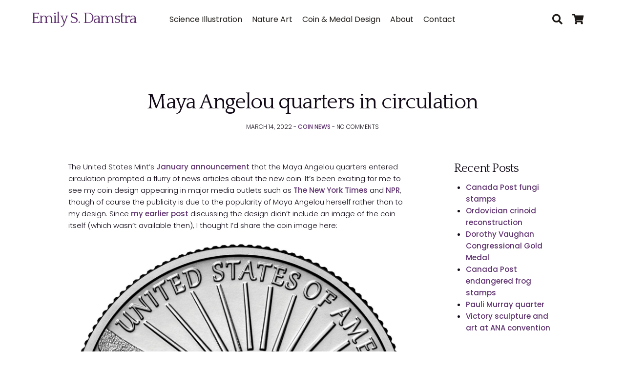

--- FILE ---
content_type: text/html; charset=UTF-8
request_url: https://www.emilydamstra.com/maya-angelou-quarters-in-circulation/
body_size: 14074
content:
<!doctype html>

<!--[if lt IE 7]><html lang="en-CA" prefix="og: https://ogp.me/ns#" class="no-js lt-ie9 lt-ie8 lt-ie7"><![endif]-->
<!--[if (IE 7)&!(IEMobile)]><html lang="en-CA" prefix="og: https://ogp.me/ns#" class="no-js lt-ie9 lt-ie8"><![endif]-->
<!--[if (IE 8)&!(IEMobile)]><html lang="en-CA" prefix="og: https://ogp.me/ns#" class="no-js lt-ie9"><![endif]-->
<!--[if gt IE 8]><!--> <html lang="en-CA" prefix="og: https://ogp.me/ns#" class="no-js"><!--<![endif]-->

	<head>
		<meta charset="utf-8">

				<meta http-equiv="X-UA-Compatible" content="IE=edge">

		<title>Maya Angelou quarters in circulation - Emily S. Damstra</title>

				<meta name="HandheldFriendly" content="True">
		<meta name="MobileOptimized" content="320">
		<meta name="viewport" content="width=device-width, initial-scale=1"/>

		 
		<link rel="apple-touch-icon" sizes="180x180" href="/apple-touch-icon.png">
		<link rel="icon" type="image/png" sizes="32x32" href="/favicon-32x32.png">
		<link rel="icon" type="image/png" sizes="16x16" href="/favicon-16x16.png">
		<link rel="manifest" href="/site.webmanifest">
		<link rel="mask-icon" href="/safari-pinned-tab.svg" color="#7b7b7b">
		<meta name="msapplication-TileColor" content="#ffffff">
		<meta name="theme-color" content="#ffffff">

		<link rel="pingback" href="https://www.emilydamstra.com/xmlrpc.php">

				
<!-- Search Engine Optimization by Rank Math - https://rankmath.com/ -->
<meta name="description" content="The United States Mint&#039;s January announcement that the Maya Angelou quarters entered circulation prompted a flurry of news articles about the new coin. It&#039;s"/>
<meta name="robots" content="follow, index, max-snippet:-1, max-video-preview:-1, max-image-preview:large"/>
<link rel="canonical" href="https://www.emilydamstra.com/maya-angelou-quarters-in-circulation/" />
<meta property="og:locale" content="en_US" />
<meta property="og:type" content="article" />
<meta property="og:title" content="Maya Angelou quarters in circulation - Emily S. Damstra" />
<meta property="og:description" content="The United States Mint&#039;s January announcement that the Maya Angelou quarters entered circulation prompted a flurry of news articles about the new coin. It&#039;s" />
<meta property="og:url" content="https://www.emilydamstra.com/maya-angelou-quarters-in-circulation/" />
<meta property="og:site_name" content="Emily S. Damstra" />
<meta property="article:tag" content="coin design" />
<meta property="article:tag" content="Maya Angelou quarters" />
<meta property="article:section" content="coin news" />
<meta property="og:image" content="https://www.emilydamstra.com/wp-content/uploads/blog_Maya-Angelou-coin.jpg" />
<meta property="og:image:secure_url" content="https://www.emilydamstra.com/wp-content/uploads/blog_Maya-Angelou-coin.jpg" />
<meta property="og:image:width" content="800" />
<meta property="og:image:height" content="470" />
<meta property="og:image:alt" content="Maya Angelou quarter" />
<meta property="og:image:type" content="image/jpeg" />
<meta property="article:published_time" content="2022-03-14T09:27:28-04:00" />
<meta name="twitter:card" content="summary_large_image" />
<meta name="twitter:title" content="Maya Angelou quarters in circulation - Emily S. Damstra" />
<meta name="twitter:description" content="The United States Mint&#039;s January announcement that the Maya Angelou quarters entered circulation prompted a flurry of news articles about the new coin. It&#039;s" />
<meta name="twitter:creator" content="@emilydamstra" />
<meta name="twitter:image" content="https://www.emilydamstra.com/wp-content/uploads/blog_Maya-Angelou-coin.jpg" />
<meta name="twitter:label1" content="Written by" />
<meta name="twitter:data1" content="Emily" />
<meta name="twitter:label2" content="Time to read" />
<meta name="twitter:data2" content="1 minute" />
<script type="application/ld+json" class="rank-math-schema">{"@context":"https://schema.org","@graph":[{"@type":"Place","@id":"https://www.emilydamstra.com/#place","address":{"@type":"PostalAddress","streetAddress":"3-304 Stone Road West, Suite 211","addressLocality":"Guelph","addressRegion":"ON","postalCode":"N1G 4W4","addressCountry":"Canada"}},{"@type":"Organization","@id":"https://www.emilydamstra.com/#organization","name":"Emily S. Damstra","url":"https://www.emilydamstra.com","email":"esdamstra@gmail.com","address":{"@type":"PostalAddress","streetAddress":"3-304 Stone Road West, Suite 211","addressLocality":"Guelph","addressRegion":"ON","postalCode":"N1G 4W4","addressCountry":"Canada"},"contactPoint":[{"@type":"ContactPoint","telephone":"519-616-3654","contactType":"customer support"}],"location":{"@id":"https://www.emilydamstra.com/#place"}},{"@type":"WebSite","@id":"https://www.emilydamstra.com/#website","url":"https://www.emilydamstra.com","name":"Emily S. Damstra","publisher":{"@id":"https://www.emilydamstra.com/#organization"},"inLanguage":"en-CA"},{"@type":"ImageObject","@id":"https://www.emilydamstra.com/wp-content/uploads/blog_Maya-Angelou-coin.jpg","url":"https://www.emilydamstra.com/wp-content/uploads/blog_Maya-Angelou-coin.jpg","width":"800","height":"470","caption":"Maya Angelou quarter","inLanguage":"en-CA"},{"@type":"WebPage","@id":"https://www.emilydamstra.com/maya-angelou-quarters-in-circulation/#webpage","url":"https://www.emilydamstra.com/maya-angelou-quarters-in-circulation/","name":"Maya Angelou quarters in circulation - Emily S. Damstra","datePublished":"2022-03-14T09:27:28-04:00","dateModified":"2022-03-14T09:27:28-04:00","isPartOf":{"@id":"https://www.emilydamstra.com/#website"},"primaryImageOfPage":{"@id":"https://www.emilydamstra.com/wp-content/uploads/blog_Maya-Angelou-coin.jpg"},"inLanguage":"en-CA"},{"@type":"Person","@id":"https://www.emilydamstra.com/author/edamstra/","name":"Emily","url":"https://www.emilydamstra.com/author/edamstra/","image":{"@type":"ImageObject","@id":"https://secure.gravatar.com/avatar/41520f3276710cc3f1963ba4d03923c8178c22bdccf48a196f1d4200eabab9be?s=96&amp;d=mm&amp;r=g","url":"https://secure.gravatar.com/avatar/41520f3276710cc3f1963ba4d03923c8178c22bdccf48a196f1d4200eabab9be?s=96&amp;d=mm&amp;r=g","caption":"Emily","inLanguage":"en-CA"},"sameAs":["https://www.emilydamstra.com","https://twitter.com/emilydamstra"],"worksFor":{"@id":"https://www.emilydamstra.com/#organization"}},{"@type":"BlogPosting","headline":"Maya Angelou quarters in circulation - Emily S. Damstra","keywords":"Maya Angelou quarters","datePublished":"2022-03-14T09:27:28-04:00","dateModified":"2022-03-14T09:27:28-04:00","articleSection":"coin news","author":{"@id":"https://www.emilydamstra.com/author/edamstra/","name":"Emily"},"publisher":{"@id":"https://www.emilydamstra.com/#organization"},"description":"The United States Mint&#039;s January announcement that the Maya Angelou quarters entered circulation prompted a\u00a0flurry of news articles about the new coin. It&#039;s","name":"Maya Angelou quarters in circulation - Emily S. Damstra","@id":"https://www.emilydamstra.com/maya-angelou-quarters-in-circulation/#richSnippet","isPartOf":{"@id":"https://www.emilydamstra.com/maya-angelou-quarters-in-circulation/#webpage"},"image":{"@id":"https://www.emilydamstra.com/wp-content/uploads/blog_Maya-Angelou-coin.jpg"},"inLanguage":"en-CA","mainEntityOfPage":{"@id":"https://www.emilydamstra.com/maya-angelou-quarters-in-circulation/#webpage"}}]}</script>
<!-- /Rank Math WordPress SEO plugin -->

<link rel='dns-prefetch' href='//stats.wp.com' />
<link rel='dns-prefetch' href='//jetpack.wordpress.com' />
<link rel='dns-prefetch' href='//s0.wp.com' />
<link rel='dns-prefetch' href='//public-api.wordpress.com' />
<link rel='dns-prefetch' href='//0.gravatar.com' />
<link rel='dns-prefetch' href='//1.gravatar.com' />
<link rel='dns-prefetch' href='//2.gravatar.com' />
<link rel="alternate" type="application/rss+xml" title="Emily S. Damstra &raquo; Feed" href="https://www.emilydamstra.com/feed/" />
<link rel="alternate" type="application/rss+xml" title="Emily S. Damstra &raquo; Comments Feed" href="https://www.emilydamstra.com/comments/feed/" />
<link rel="alternate" title="oEmbed (JSON)" type="application/json+oembed" href="https://www.emilydamstra.com/wp-json/oembed/1.0/embed?url=https%3A%2F%2Fwww.emilydamstra.com%2Fmaya-angelou-quarters-in-circulation%2F" />
<link rel="alternate" title="oEmbed (XML)" type="text/xml+oembed" href="https://www.emilydamstra.com/wp-json/oembed/1.0/embed?url=https%3A%2F%2Fwww.emilydamstra.com%2Fmaya-angelou-quarters-in-circulation%2F&#038;format=xml" />
<style id='wp-img-auto-sizes-contain-inline-css' type='text/css'>
img:is([sizes=auto i],[sizes^="auto," i]){contain-intrinsic-size:3000px 1500px}
/*# sourceURL=wp-img-auto-sizes-contain-inline-css */
</style>
<style id='wp-emoji-styles-inline-css' type='text/css'>

	img.wp-smiley, img.emoji {
		display: inline !important;
		border: none !important;
		box-shadow: none !important;
		height: 1em !important;
		width: 1em !important;
		margin: 0 0.07em !important;
		vertical-align: -0.1em !important;
		background: none !important;
		padding: 0 !important;
	}
/*# sourceURL=wp-emoji-styles-inline-css */
</style>
<style id='wp-block-library-inline-css' type='text/css'>
:root{--wp-block-synced-color:#7a00df;--wp-block-synced-color--rgb:122,0,223;--wp-bound-block-color:var(--wp-block-synced-color);--wp-editor-canvas-background:#ddd;--wp-admin-theme-color:#007cba;--wp-admin-theme-color--rgb:0,124,186;--wp-admin-theme-color-darker-10:#006ba1;--wp-admin-theme-color-darker-10--rgb:0,107,160.5;--wp-admin-theme-color-darker-20:#005a87;--wp-admin-theme-color-darker-20--rgb:0,90,135;--wp-admin-border-width-focus:2px}@media (min-resolution:192dpi){:root{--wp-admin-border-width-focus:1.5px}}.wp-element-button{cursor:pointer}:root .has-very-light-gray-background-color{background-color:#eee}:root .has-very-dark-gray-background-color{background-color:#313131}:root .has-very-light-gray-color{color:#eee}:root .has-very-dark-gray-color{color:#313131}:root .has-vivid-green-cyan-to-vivid-cyan-blue-gradient-background{background:linear-gradient(135deg,#00d084,#0693e3)}:root .has-purple-crush-gradient-background{background:linear-gradient(135deg,#34e2e4,#4721fb 50%,#ab1dfe)}:root .has-hazy-dawn-gradient-background{background:linear-gradient(135deg,#faaca8,#dad0ec)}:root .has-subdued-olive-gradient-background{background:linear-gradient(135deg,#fafae1,#67a671)}:root .has-atomic-cream-gradient-background{background:linear-gradient(135deg,#fdd79a,#004a59)}:root .has-nightshade-gradient-background{background:linear-gradient(135deg,#330968,#31cdcf)}:root .has-midnight-gradient-background{background:linear-gradient(135deg,#020381,#2874fc)}:root{--wp--preset--font-size--normal:16px;--wp--preset--font-size--huge:42px}.has-regular-font-size{font-size:1em}.has-larger-font-size{font-size:2.625em}.has-normal-font-size{font-size:var(--wp--preset--font-size--normal)}.has-huge-font-size{font-size:var(--wp--preset--font-size--huge)}.has-text-align-center{text-align:center}.has-text-align-left{text-align:left}.has-text-align-right{text-align:right}.has-fit-text{white-space:nowrap!important}#end-resizable-editor-section{display:none}.aligncenter{clear:both}.items-justified-left{justify-content:flex-start}.items-justified-center{justify-content:center}.items-justified-right{justify-content:flex-end}.items-justified-space-between{justify-content:space-between}.screen-reader-text{border:0;clip-path:inset(50%);height:1px;margin:-1px;overflow:hidden;padding:0;position:absolute;width:1px;word-wrap:normal!important}.screen-reader-text:focus{background-color:#ddd;clip-path:none;color:#444;display:block;font-size:1em;height:auto;left:5px;line-height:normal;padding:15px 23px 14px;text-decoration:none;top:5px;width:auto;z-index:100000}html :where(.has-border-color){border-style:solid}html :where([style*=border-top-color]){border-top-style:solid}html :where([style*=border-right-color]){border-right-style:solid}html :where([style*=border-bottom-color]){border-bottom-style:solid}html :where([style*=border-left-color]){border-left-style:solid}html :where([style*=border-width]){border-style:solid}html :where([style*=border-top-width]){border-top-style:solid}html :where([style*=border-right-width]){border-right-style:solid}html :where([style*=border-bottom-width]){border-bottom-style:solid}html :where([style*=border-left-width]){border-left-style:solid}html :where(img[class*=wp-image-]){height:auto;max-width:100%}:where(figure){margin:0 0 1em}html :where(.is-position-sticky){--wp-admin--admin-bar--position-offset:var(--wp-admin--admin-bar--height,0px)}@media screen and (max-width:600px){html :where(.is-position-sticky){--wp-admin--admin-bar--position-offset:0px}}

/*# sourceURL=wp-block-library-inline-css */
</style><style id='global-styles-inline-css' type='text/css'>
:root{--wp--preset--aspect-ratio--square: 1;--wp--preset--aspect-ratio--4-3: 4/3;--wp--preset--aspect-ratio--3-4: 3/4;--wp--preset--aspect-ratio--3-2: 3/2;--wp--preset--aspect-ratio--2-3: 2/3;--wp--preset--aspect-ratio--16-9: 16/9;--wp--preset--aspect-ratio--9-16: 9/16;--wp--preset--color--black: #000000;--wp--preset--color--cyan-bluish-gray: #abb8c3;--wp--preset--color--white: #ffffff;--wp--preset--color--pale-pink: #f78da7;--wp--preset--color--vivid-red: #cf2e2e;--wp--preset--color--luminous-vivid-orange: #ff6900;--wp--preset--color--luminous-vivid-amber: #fcb900;--wp--preset--color--light-green-cyan: #7bdcb5;--wp--preset--color--vivid-green-cyan: #00d084;--wp--preset--color--pale-cyan-blue: #8ed1fc;--wp--preset--color--vivid-cyan-blue: #0693e3;--wp--preset--color--vivid-purple: #9b51e0;--wp--preset--gradient--vivid-cyan-blue-to-vivid-purple: linear-gradient(135deg,rgb(6,147,227) 0%,rgb(155,81,224) 100%);--wp--preset--gradient--light-green-cyan-to-vivid-green-cyan: linear-gradient(135deg,rgb(122,220,180) 0%,rgb(0,208,130) 100%);--wp--preset--gradient--luminous-vivid-amber-to-luminous-vivid-orange: linear-gradient(135deg,rgb(252,185,0) 0%,rgb(255,105,0) 100%);--wp--preset--gradient--luminous-vivid-orange-to-vivid-red: linear-gradient(135deg,rgb(255,105,0) 0%,rgb(207,46,46) 100%);--wp--preset--gradient--very-light-gray-to-cyan-bluish-gray: linear-gradient(135deg,rgb(238,238,238) 0%,rgb(169,184,195) 100%);--wp--preset--gradient--cool-to-warm-spectrum: linear-gradient(135deg,rgb(74,234,220) 0%,rgb(151,120,209) 20%,rgb(207,42,186) 40%,rgb(238,44,130) 60%,rgb(251,105,98) 80%,rgb(254,248,76) 100%);--wp--preset--gradient--blush-light-purple: linear-gradient(135deg,rgb(255,206,236) 0%,rgb(152,150,240) 100%);--wp--preset--gradient--blush-bordeaux: linear-gradient(135deg,rgb(254,205,165) 0%,rgb(254,45,45) 50%,rgb(107,0,62) 100%);--wp--preset--gradient--luminous-dusk: linear-gradient(135deg,rgb(255,203,112) 0%,rgb(199,81,192) 50%,rgb(65,88,208) 100%);--wp--preset--gradient--pale-ocean: linear-gradient(135deg,rgb(255,245,203) 0%,rgb(182,227,212) 50%,rgb(51,167,181) 100%);--wp--preset--gradient--electric-grass: linear-gradient(135deg,rgb(202,248,128) 0%,rgb(113,206,126) 100%);--wp--preset--gradient--midnight: linear-gradient(135deg,rgb(2,3,129) 0%,rgb(40,116,252) 100%);--wp--preset--font-size--small: 13px;--wp--preset--font-size--medium: 20px;--wp--preset--font-size--large: 36px;--wp--preset--font-size--x-large: 42px;--wp--preset--spacing--20: 0.44rem;--wp--preset--spacing--30: 0.67rem;--wp--preset--spacing--40: 1rem;--wp--preset--spacing--50: 1.5rem;--wp--preset--spacing--60: 2.25rem;--wp--preset--spacing--70: 3.38rem;--wp--preset--spacing--80: 5.06rem;--wp--preset--shadow--natural: 6px 6px 9px rgba(0, 0, 0, 0.2);--wp--preset--shadow--deep: 12px 12px 50px rgba(0, 0, 0, 0.4);--wp--preset--shadow--sharp: 6px 6px 0px rgba(0, 0, 0, 0.2);--wp--preset--shadow--outlined: 6px 6px 0px -3px rgb(255, 255, 255), 6px 6px rgb(0, 0, 0);--wp--preset--shadow--crisp: 6px 6px 0px rgb(0, 0, 0);}:where(.is-layout-flex){gap: 0.5em;}:where(.is-layout-grid){gap: 0.5em;}body .is-layout-flex{display: flex;}.is-layout-flex{flex-wrap: wrap;align-items: center;}.is-layout-flex > :is(*, div){margin: 0;}body .is-layout-grid{display: grid;}.is-layout-grid > :is(*, div){margin: 0;}:where(.wp-block-columns.is-layout-flex){gap: 2em;}:where(.wp-block-columns.is-layout-grid){gap: 2em;}:where(.wp-block-post-template.is-layout-flex){gap: 1.25em;}:where(.wp-block-post-template.is-layout-grid){gap: 1.25em;}.has-black-color{color: var(--wp--preset--color--black) !important;}.has-cyan-bluish-gray-color{color: var(--wp--preset--color--cyan-bluish-gray) !important;}.has-white-color{color: var(--wp--preset--color--white) !important;}.has-pale-pink-color{color: var(--wp--preset--color--pale-pink) !important;}.has-vivid-red-color{color: var(--wp--preset--color--vivid-red) !important;}.has-luminous-vivid-orange-color{color: var(--wp--preset--color--luminous-vivid-orange) !important;}.has-luminous-vivid-amber-color{color: var(--wp--preset--color--luminous-vivid-amber) !important;}.has-light-green-cyan-color{color: var(--wp--preset--color--light-green-cyan) !important;}.has-vivid-green-cyan-color{color: var(--wp--preset--color--vivid-green-cyan) !important;}.has-pale-cyan-blue-color{color: var(--wp--preset--color--pale-cyan-blue) !important;}.has-vivid-cyan-blue-color{color: var(--wp--preset--color--vivid-cyan-blue) !important;}.has-vivid-purple-color{color: var(--wp--preset--color--vivid-purple) !important;}.has-black-background-color{background-color: var(--wp--preset--color--black) !important;}.has-cyan-bluish-gray-background-color{background-color: var(--wp--preset--color--cyan-bluish-gray) !important;}.has-white-background-color{background-color: var(--wp--preset--color--white) !important;}.has-pale-pink-background-color{background-color: var(--wp--preset--color--pale-pink) !important;}.has-vivid-red-background-color{background-color: var(--wp--preset--color--vivid-red) !important;}.has-luminous-vivid-orange-background-color{background-color: var(--wp--preset--color--luminous-vivid-orange) !important;}.has-luminous-vivid-amber-background-color{background-color: var(--wp--preset--color--luminous-vivid-amber) !important;}.has-light-green-cyan-background-color{background-color: var(--wp--preset--color--light-green-cyan) !important;}.has-vivid-green-cyan-background-color{background-color: var(--wp--preset--color--vivid-green-cyan) !important;}.has-pale-cyan-blue-background-color{background-color: var(--wp--preset--color--pale-cyan-blue) !important;}.has-vivid-cyan-blue-background-color{background-color: var(--wp--preset--color--vivid-cyan-blue) !important;}.has-vivid-purple-background-color{background-color: var(--wp--preset--color--vivid-purple) !important;}.has-black-border-color{border-color: var(--wp--preset--color--black) !important;}.has-cyan-bluish-gray-border-color{border-color: var(--wp--preset--color--cyan-bluish-gray) !important;}.has-white-border-color{border-color: var(--wp--preset--color--white) !important;}.has-pale-pink-border-color{border-color: var(--wp--preset--color--pale-pink) !important;}.has-vivid-red-border-color{border-color: var(--wp--preset--color--vivid-red) !important;}.has-luminous-vivid-orange-border-color{border-color: var(--wp--preset--color--luminous-vivid-orange) !important;}.has-luminous-vivid-amber-border-color{border-color: var(--wp--preset--color--luminous-vivid-amber) !important;}.has-light-green-cyan-border-color{border-color: var(--wp--preset--color--light-green-cyan) !important;}.has-vivid-green-cyan-border-color{border-color: var(--wp--preset--color--vivid-green-cyan) !important;}.has-pale-cyan-blue-border-color{border-color: var(--wp--preset--color--pale-cyan-blue) !important;}.has-vivid-cyan-blue-border-color{border-color: var(--wp--preset--color--vivid-cyan-blue) !important;}.has-vivid-purple-border-color{border-color: var(--wp--preset--color--vivid-purple) !important;}.has-vivid-cyan-blue-to-vivid-purple-gradient-background{background: var(--wp--preset--gradient--vivid-cyan-blue-to-vivid-purple) !important;}.has-light-green-cyan-to-vivid-green-cyan-gradient-background{background: var(--wp--preset--gradient--light-green-cyan-to-vivid-green-cyan) !important;}.has-luminous-vivid-amber-to-luminous-vivid-orange-gradient-background{background: var(--wp--preset--gradient--luminous-vivid-amber-to-luminous-vivid-orange) !important;}.has-luminous-vivid-orange-to-vivid-red-gradient-background{background: var(--wp--preset--gradient--luminous-vivid-orange-to-vivid-red) !important;}.has-very-light-gray-to-cyan-bluish-gray-gradient-background{background: var(--wp--preset--gradient--very-light-gray-to-cyan-bluish-gray) !important;}.has-cool-to-warm-spectrum-gradient-background{background: var(--wp--preset--gradient--cool-to-warm-spectrum) !important;}.has-blush-light-purple-gradient-background{background: var(--wp--preset--gradient--blush-light-purple) !important;}.has-blush-bordeaux-gradient-background{background: var(--wp--preset--gradient--blush-bordeaux) !important;}.has-luminous-dusk-gradient-background{background: var(--wp--preset--gradient--luminous-dusk) !important;}.has-pale-ocean-gradient-background{background: var(--wp--preset--gradient--pale-ocean) !important;}.has-electric-grass-gradient-background{background: var(--wp--preset--gradient--electric-grass) !important;}.has-midnight-gradient-background{background: var(--wp--preset--gradient--midnight) !important;}.has-small-font-size{font-size: var(--wp--preset--font-size--small) !important;}.has-medium-font-size{font-size: var(--wp--preset--font-size--medium) !important;}.has-large-font-size{font-size: var(--wp--preset--font-size--large) !important;}.has-x-large-font-size{font-size: var(--wp--preset--font-size--x-large) !important;}
/*# sourceURL=global-styles-inline-css */
</style>

<style id='classic-theme-styles-inline-css' type='text/css'>
/*! This file is auto-generated */
.wp-block-button__link{color:#fff;background-color:#32373c;border-radius:9999px;box-shadow:none;text-decoration:none;padding:calc(.667em + 2px) calc(1.333em + 2px);font-size:1.125em}.wp-block-file__button{background:#32373c;color:#fff;text-decoration:none}
/*# sourceURL=/wp-includes/css/classic-themes.min.css */
</style>
<link rel='stylesheet' id='woocommerce-layout-css' href='https://www.emilydamstra.com/wp-content/plugins/woocommerce/assets/css/woocommerce-layout.css' type='text/css' media='all' />
<style id='woocommerce-layout-inline-css' type='text/css'>

	.infinite-scroll .woocommerce-pagination {
		display: none;
	}
/*# sourceURL=woocommerce-layout-inline-css */
</style>
<link rel='stylesheet' id='woocommerce-smallscreen-css' href='https://www.emilydamstra.com/wp-content/plugins/woocommerce/assets/css/woocommerce-smallscreen.css' type='text/css' media='only screen and (max-width: 768px)' />
<link rel='stylesheet' id='woocommerce-general-css' href='https://www.emilydamstra.com/wp-content/plugins/woocommerce/assets/css/woocommerce.css' type='text/css' media='all' />
<style id='woocommerce-inline-inline-css' type='text/css'>
.woocommerce form .form-row .required { visibility: visible; }
/*# sourceURL=woocommerce-inline-inline-css */
</style>
<link rel='stylesheet' id='jetpack-subscriptions-css' href='https://www.emilydamstra.com/wp-content/plugins/jetpack/_inc/build/subscriptions/subscriptions.min.css' type='text/css' media='all' />
<link rel='stylesheet' id='moweso-stylesheet-css' href='https://www.emilydamstra.com/wp-content/themes/v2.0/library/css/style.min.css' type='text/css' media='all' />
<link rel='stylesheet' id='sharedaddy-css' href='https://www.emilydamstra.com/wp-content/plugins/jetpack/modules/sharedaddy/sharing.css' type='text/css' media='all' />
<link rel='stylesheet' id='social-logos-css' href='https://www.emilydamstra.com/wp-content/plugins/jetpack/_inc/social-logos/social-logos.min.css' type='text/css' media='all' />
<script type="text/javascript" src="https://www.emilydamstra.com/wp-includes/js/jquery/jquery.min.js" id="jquery-core-js"></script>
<script type="text/javascript" src="https://www.emilydamstra.com/wp-includes/js/jquery/jquery-migrate.min.js" id="jquery-migrate-js"></script>
<script type="text/javascript" src="https://www.emilydamstra.com/wp-content/plugins/woocommerce/assets/js/jquery-blockui/jquery.blockUI.min.js" id="wc-jquery-blockui-js" defer="defer" data-wp-strategy="defer"></script>
<script type="text/javascript" id="wc-add-to-cart-js-extra">
/* <![CDATA[ */
var wc_add_to_cart_params = {"ajax_url":"/wp-admin/admin-ajax.php","wc_ajax_url":"/?wc-ajax=%%endpoint%%","i18n_view_cart":"View cart","cart_url":"https://www.emilydamstra.com/cart/","is_cart":"","cart_redirect_after_add":"no"};
//# sourceURL=wc-add-to-cart-js-extra
/* ]]> */
</script>
<script type="text/javascript" src="https://www.emilydamstra.com/wp-content/plugins/woocommerce/assets/js/frontend/add-to-cart.min.js" id="wc-add-to-cart-js" defer="defer" data-wp-strategy="defer"></script>
<script type="text/javascript" src="https://www.emilydamstra.com/wp-content/plugins/woocommerce/assets/js/js-cookie/js.cookie.min.js" id="wc-js-cookie-js" defer="defer" data-wp-strategy="defer"></script>
<script type="text/javascript" id="woocommerce-js-extra">
/* <![CDATA[ */
var woocommerce_params = {"ajax_url":"/wp-admin/admin-ajax.php","wc_ajax_url":"/?wc-ajax=%%endpoint%%","i18n_password_show":"Show password","i18n_password_hide":"Hide password"};
//# sourceURL=woocommerce-js-extra
/* ]]> */
</script>
<script type="text/javascript" src="https://www.emilydamstra.com/wp-content/plugins/woocommerce/assets/js/frontend/woocommerce.min.js" id="woocommerce-js" defer="defer" data-wp-strategy="defer"></script>
<script type="text/javascript" src="https://www.emilydamstra.com/wp-content/themes/v2.0/library/js/libs/modernizr.custom.min.js" id="moweso-modernizr-js"></script>
<link rel="https://api.w.org/" href="https://www.emilydamstra.com/wp-json/" /><link rel="alternate" title="JSON" type="application/json" href="https://www.emilydamstra.com/wp-json/wp/v2/posts/5417" /><link rel='shortlink' href='https://www.emilydamstra.com/?p=5417' />
	<style>img#wpstats{display:none}</style>
			<noscript><style>.woocommerce-product-gallery{ opacity: 1 !important; }</style></noscript>
			<style type="text/css" id="wp-custom-css">
			.woocommerce .quantity .qty {
    width: auto;
    text-align: center;
}		</style>
				<link rel="stylesheet" href="https://use.fontawesome.com/releases/v5.3.1/css/all.css" integrity="sha384-mzrmE5qonljUremFsqc01SB46JvROS7bZs3IO2EmfFsd15uHvIt+Y8vEf7N7fWAU" crossorigin="anonymous">
		
		<!-- Global site tag (gtag.js) - Google Analytics -->
		<script async src="https://www.googletagmanager.com/gtag/js?id=UA-86507447-1"></script>
		<script>
		window.dataLayer = window.dataLayer || [];
		function gtag(){dataLayer.push(arguments);}
		gtag('js', new Date());

		gtag('config', 'UA-86507447-1');
		</script> 

	<link rel='stylesheet' id='wc-stripe-blocks-checkout-style-css' href='https://www.emilydamstra.com/wp-content/plugins/woocommerce-gateway-stripe/build/upe-blocks.css' type='text/css' media='all' />
<link rel='stylesheet' id='wc-blocks-style-css' href='https://www.emilydamstra.com/wp-content/plugins/woocommerce/assets/client/blocks/wc-blocks.css' type='text/css' media='all' />
</head>

	<body class="wp-singular post-template-default single single-post postid-5417 single-format-standard wp-theme-v20 theme-v2.0 woocommerce-no-js">

		<div id="container">

			<header class="header cf" role="banner">

				<div class="wrap cf">

					<div class="header-logo">
						
						<p id="logo" class="h1"><a href="https://www.emilydamstra.com" rel="nofollow">Emily S. Damstra</a></p>	

					</div>
					
					<div class="header-menu">

						<ul id="menu-main-nav" class="main-nav cf"><li id="menu-item-3806" class="menu-item menu-item-type-custom menu-item-object-custom menu-item-has-children menu-item-3806"><a>Science Illustration</a>
<ul class="sub-menu">
	<li id="menu-item-3758" class="menu-item menu-item-type-post_type menu-item-object-page menu-item-has-children menu-item-3758"><a href="https://www.emilydamstra.com/science-illustration/">Portfolio</a>
	<ul class="sub-menu">
		<li id="menu-item-3947" class="menu-item menu-item-type-taxonomy menu-item-object-portfolio_categories menu-item-has-children menu-item-3947"><a href="https://www.emilydamstra.com/my-portfolio/invertebrates/">animals &#8211; invertebrate</a>
		<ul class="sub-menu">
			<li id="menu-item-3948" class="menu-item menu-item-type-taxonomy menu-item-object-portfolio_categories menu-item-3948"><a href="https://www.emilydamstra.com/my-portfolio/arthropods/">arthropods</a></li>
			<li id="menu-item-3949" class="menu-item menu-item-type-taxonomy menu-item-object-portfolio_categories menu-item-3949"><a href="https://www.emilydamstra.com/my-portfolio/cnidarians/">cnidarians</a></li>
			<li id="menu-item-3950" class="menu-item menu-item-type-taxonomy menu-item-object-portfolio_categories menu-item-3950"><a href="https://www.emilydamstra.com/my-portfolio/echinoderms/">echinoderms</a></li>
			<li id="menu-item-3951" class="menu-item menu-item-type-taxonomy menu-item-object-portfolio_categories menu-item-3951"><a href="https://www.emilydamstra.com/my-portfolio/molluscs/">molluscs</a></li>
			<li id="menu-item-3952" class="menu-item menu-item-type-taxonomy menu-item-object-portfolio_categories menu-item-3952"><a href="https://www.emilydamstra.com/my-portfolio/other/">other</a></li>
		</ul>
</li>
		<li id="menu-item-3953" class="menu-item menu-item-type-taxonomy menu-item-object-portfolio_categories menu-item-has-children menu-item-3953"><a href="https://www.emilydamstra.com/my-portfolio/vertebrates/">animals &#8211; vertebrate</a>
		<ul class="sub-menu">
			<li id="menu-item-3954" class="menu-item menu-item-type-taxonomy menu-item-object-portfolio_categories menu-item-3954"><a href="https://www.emilydamstra.com/my-portfolio/amphibians/">amphibians</a></li>
			<li id="menu-item-3955" class="menu-item menu-item-type-taxonomy menu-item-object-portfolio_categories menu-item-3955"><a href="https://www.emilydamstra.com/my-portfolio/birds/">birds</a></li>
			<li id="menu-item-3956" class="menu-item menu-item-type-taxonomy menu-item-object-portfolio_categories menu-item-3956"><a href="https://www.emilydamstra.com/my-portfolio/fishes/">fishes</a></li>
			<li id="menu-item-3957" class="menu-item menu-item-type-taxonomy menu-item-object-portfolio_categories menu-item-3957"><a href="https://www.emilydamstra.com/my-portfolio/mammals/">mammals</a></li>
			<li id="menu-item-4014" class="menu-item menu-item-type-taxonomy menu-item-object-portfolio_categories menu-item-4014"><a href="https://www.emilydamstra.com/my-portfolio/reptiles/">reptiles</a></li>
		</ul>
</li>
		<li id="menu-item-3960" class="menu-item menu-item-type-taxonomy menu-item-object-portfolio_categories menu-item-3960"><a href="https://www.emilydamstra.com/my-portfolio/fossils/">fossils</a></li>
		<li id="menu-item-3962" class="menu-item menu-item-type-taxonomy menu-item-object-portfolio_categories menu-item-3962"><a href="https://www.emilydamstra.com/my-portfolio/plants-lichens-fungi/">plants, lichens, and fungi</a></li>
		<li id="menu-item-3946" class="menu-item menu-item-type-taxonomy menu-item-object-portfolio_categories menu-item-3946"><a href="https://www.emilydamstra.com/my-portfolio/anatomy-life-cycles/">anatomy and life cycles</a></li>
		<li id="menu-item-3959" class="menu-item menu-item-type-taxonomy menu-item-object-portfolio_categories menu-item-3959"><a href="https://www.emilydamstra.com/my-portfolio/environment/">environment</a></li>
		<li id="menu-item-3958" class="menu-item menu-item-type-taxonomy menu-item-object-portfolio_categories menu-item-3958"><a href="https://www.emilydamstra.com/my-portfolio/artifacts-cultures/">artifacts and cultures</a></li>
		<li id="menu-item-3961" class="menu-item menu-item-type-taxonomy menu-item-object-portfolio_categories menu-item-3961"><a href="https://www.emilydamstra.com/my-portfolio/gardening/">gardening</a></li>
	</ul>
</li>
	<li id="menu-item-427" class="menu-item menu-item-type-post_type menu-item-object-page menu-item-has-children menu-item-427"><a href="https://www.emilydamstra.com/projects/">Projects</a>
	<ul class="sub-menu">
		<li id="menu-item-4734" class="menu-item menu-item-type-post_type menu-item-object-page menu-item-4734"><a href="https://www.emilydamstra.com/projects/spotted-lanternfly-illustrations/">Spotted Lanternfly Illustrations</a></li>
		<li id="menu-item-4488" class="menu-item menu-item-type-post_type menu-item-object-page menu-item-4488"><a href="https://www.emilydamstra.com/projects/goldenrod/">Goldenrod</a></li>
		<li id="menu-item-4489" class="menu-item menu-item-type-post_type menu-item-object-page menu-item-4489"><a href="https://www.emilydamstra.com/projects/great-lakes-fishes/">Great Lakes Fishes</a></li>
		<li id="menu-item-4487" class="menu-item menu-item-type-post_type menu-item-object-page menu-item-4487"><a href="https://www.emilydamstra.com/projects/complex-interpretive/">Complex Interpretive</a></li>
		<li id="menu-item-4492" class="menu-item menu-item-type-post_type menu-item-object-page menu-item-4492"><a href="https://www.emilydamstra.com/projects/pests/">Pests</a></li>
		<li id="menu-item-4491" class="menu-item menu-item-type-post_type menu-item-object-page menu-item-4491"><a href="https://www.emilydamstra.com/projects/national-zoo/">National Zoo</a></li>
		<li id="menu-item-4490" class="menu-item menu-item-type-post_type menu-item-object-page menu-item-4490"><a href="https://www.emilydamstra.com/projects/horticultural-therapy-illustrations/">Horticultural Therapy</a></li>
		<li id="menu-item-5724" class="menu-item menu-item-type-post_type menu-item-object-page menu-item-5724"><a href="https://www.emilydamstra.com/projects/atlantic-salmon/">Atlantic salmon</a></li>
	</ul>
</li>
	<li id="menu-item-661" class="menu-item menu-item-type-post_type menu-item-object-page menu-item-has-children menu-item-661"><a href="https://www.emilydamstra.com/resources/">Resources</a>
	<ul class="sub-menu">
		<li id="menu-item-979" class="menu-item menu-item-type-post_type menu-item-object-page menu-item-979"><a href="https://www.emilydamstra.com/resources/science-illustration/">Science Illustration</a></li>
		<li id="menu-item-3273" class="menu-item menu-item-type-post_type menu-item-object-page menu-item-3273"><a href="https://www.emilydamstra.com/resources/a-career-in-science-illustration/">A career in science illustration</a></li>
		<li id="menu-item-980" class="menu-item menu-item-type-post_type menu-item-object-page menu-item-980"><a href="https://www.emilydamstra.com/resources/download/">Downloads</a></li>
	</ul>
</li>
	<li id="menu-item-228" class="menu-item menu-item-type-post_type menu-item-object-page menu-item-228"><a href="https://www.emilydamstra.com/faq/">FAQ</a></li>
</ul>
</li>
<li id="menu-item-4012" class="menu-item menu-item-type-post_type menu-item-object-page menu-item-has-children menu-item-4012"><a href="https://www.emilydamstra.com/nature-art/">Nature Art</a>
<ul class="sub-menu">
	<li id="menu-item-4011" class="menu-item menu-item-type-taxonomy menu-item-object-product_cat menu-item-4011"><a href="https://www.emilydamstra.com/product-category/original-artwork-for-sale/">Original artwork for sale</a></li>
	<li id="menu-item-3772" class="menu-item menu-item-type-taxonomy menu-item-object-product_cat menu-item-3772"><a href="https://www.emilydamstra.com/product-category/original-artwork-archive/">Original artwork archive</a></li>
	<li id="menu-item-3774" class="menu-item menu-item-type-post_type menu-item-object-page menu-item-3774"><a href="https://www.emilydamstra.com/terms-conditions-shipping-returns/">Terms &#038; Conditions / Shipping / Returns</a></li>
	<li id="menu-item-3752" class="menu-item menu-item-type-post_type menu-item-object-page menu-item-3752"><a href="https://www.emilydamstra.com/prints-merchandise/">Prints &#038; Merchandise</a></li>
</ul>
</li>
<li id="menu-item-4152" class="menu-item menu-item-type-post_type menu-item-object-page menu-item-has-children menu-item-4152"><a href="https://www.emilydamstra.com/projects/coin-designs/">Coin &#038; Medal Design</a>
<ul class="sub-menu">
	<li id="menu-item-3875" class="menu-item menu-item-type-taxonomy menu-item-object-portfolio_categories menu-item-3875"><a href="https://www.emilydamstra.com/my-portfolio/royal-canadian-mint/">Royal Canadian Mint</a></li>
	<li id="menu-item-3876" class="menu-item menu-item-type-taxonomy menu-item-object-portfolio_categories menu-item-3876"><a href="https://www.emilydamstra.com/my-portfolio/united-states-mint/">United States Mint</a></li>
	<li id="menu-item-5726" class="menu-item menu-item-type-taxonomy menu-item-object-portfolio_categories menu-item-5726"><a href="https://www.emilydamstra.com/my-portfolio/other-coins-and-medals/">other coins and medals</a></li>
</ul>
</li>
<li id="menu-item-3824" class="menu-item menu-item-type-custom menu-item-object-custom menu-item-has-children menu-item-3824"><a href="#about">About</a>
<ul class="sub-menu">
	<li id="menu-item-203" class="menu-item menu-item-type-post_type menu-item-object-page menu-item-203"><a href="https://www.emilydamstra.com/about-me/">About me</a></li>
	<li id="menu-item-3719" class="menu-item menu-item-type-post_type menu-item-object-page menu-item-3719"><a href="https://www.emilydamstra.com/about-me/exhibits/">Exhibits</a></li>
	<li id="menu-item-3720" class="menu-item menu-item-type-post_type menu-item-object-page menu-item-3720"><a href="https://www.emilydamstra.com/about-me/publications/">Publications</a></li>
	<li id="menu-item-204" class="menu-item menu-item-type-post_type menu-item-object-page current_page_parent menu-item-204"><a href="https://www.emilydamstra.com/news/">News</a></li>
</ul>
</li>
<li id="menu-item-205" class="menu-item menu-item-type-post_type menu-item-object-page menu-item-205"><a href="https://www.emilydamstra.com/contact/">Contact</a></li>
</ul>						
					</div>

					<div class="header-icons">

						<a class="menu-icon" id="menu-button" href="javascript:void(0)">
								<div id="nav-icon">
									<span></span> 
									<span></span>
									<span></span>
									<span></span>
								</div> 
								<div class="cf"></div>
							</a>

							<a class="cart-contents" href="https://www.emilydamstra.com/cart/" title="View your shopping cart">
														</a>

						<a class="search-icon" id="search-button" href="javascript:void(0)"></a>

					</div>

				</div>

			</header>

					<main id="main" class="cf" role="main">

						
							              <article id="post-5417" class="section cf post-5417 post type-post status-publish format-standard has-post-thumbnail hentry category-coin-news tag-coin-design tag-maya-angelou-quarters" role="article">

                <header class="page-header single-header cf">

                  <div class="wrap">

                    <h1 class="single-title" >Maya Angelou quarters in circulation</h1>
                    <p class="byline vcard"><span class="meta-text">March 14, 2022 - <a href="https://www.emilydamstra.com/category/coin-news/" rel="category tag">coin news</a> - <span>No</span> Comments </span></p>

                       	
                                        
                      
                  </div>

                </header>

                <section class="page-content single-content cf"> 

                  <div class="wrap">

                    <div class="single-content-main"> 

                      <p>The United States Mint&#8217;s <a href="https://www.usmint.gov/news/press-releases/united-states-mint-begins-shipping-first-american-women-quarters-program-coins" target="_blank" rel="noopener">January announcement</a> that the Maya Angelou quarters entered circulation prompted a flurry of news articles about the new coin. It&#8217;s been exciting for me to see my coin design appearing in major media outlets such as <a href="https://www.nytimes.com/2022/01/11/us/maya-angelou-quarter.html" target="_blank" rel="noopener">The New York Times</a> and <a href="https://www.npr.org/2022/01/10/1071965134/maya-angelou-quarter-mint-shipped-first-black-woman" target="_blank" rel="noopener">NPR</a>, though of course the publicity is due to the popularity of Maya Angelou herself rather than to my design. Since <a href="https://www.emilydamstra.com/maya-angelou-quarter-design-begins-new-series/">my earlier post</a> discussing the design didn&#8217;t include an image of the coin itself (which wasn&#8217;t available then), I thought I&#8217;d share the coin image here:</p>
<div id="attachment_5387" style="width: 1843px" class="wp-caption alignnone"><img fetchpriority="high" decoding="async" aria-describedby="caption-attachment-5387" class="wp-image-5387 size-full" src="https://www.emilydamstra.com/wp-content/uploads/coin_Maya-Angelou-quarter-uncirculated.jpg" alt="Maya Angelou quarter" width="1833" height="1925" title="Maya Angelou quarters in circulation 1" srcset="https://www.emilydamstra.com/wp-content/uploads/coin_Maya-Angelou-quarter-uncirculated.jpg 1833w, https://www.emilydamstra.com/wp-content/uploads/coin_Maya-Angelou-quarter-uncirculated-286x300.jpg 286w, https://www.emilydamstra.com/wp-content/uploads/coin_Maya-Angelou-quarter-uncirculated-975x1024.jpg 975w, https://www.emilydamstra.com/wp-content/uploads/coin_Maya-Angelou-quarter-uncirculated-143x150.jpg 143w, https://www.emilydamstra.com/wp-content/uploads/coin_Maya-Angelou-quarter-uncirculated-768x807.jpg 768w, https://www.emilydamstra.com/wp-content/uploads/coin_Maya-Angelou-quarter-uncirculated-1463x1536.jpg 1463w, https://www.emilydamstra.com/wp-content/uploads/coin_Maya-Angelou-quarter-uncirculated-1143x1200.jpg 1143w, https://www.emilydamstra.com/wp-content/uploads/coin_Maya-Angelou-quarter-uncirculated-762x800.jpg 762w, https://www.emilydamstra.com/wp-content/uploads/coin_Maya-Angelou-quarter-uncirculated-360x378.jpg 360w, https://www.emilydamstra.com/wp-content/uploads/coin_Maya-Angelou-quarter-uncirculated-600x630.jpg 600w" sizes="(max-width: 1833px) 100vw, 1833px" /><p id="caption-attachment-5387" class="wp-caption-text">Maya Angelou quarter image; designed by Emily S. Damstra and engraved by Craig Campell</p></div>
<p>It&#8217;s fun to hear the questions people have about the quarter design. A local tv station in my hometown of Grand Rapids, Michigan learned that a Grand Rapids native had designed the Maya Angelou quarter, and they interviewed me about it <a href="https://www.woodtv.com/news/national/w-mi-native-is-artist-behind-new-maya-angelou-coin/" target="_blank" rel="noopener">here.</a></p>
<p>Similarly, the School News Network, which serves the school districts in my hometown, asked me about the coin design and my career <a href="https://www.schoolnewsnetwork.org/2022/02/09/turning-curiosity-creativity-into-a-career-in-change/" target="_blank" rel="noopener">here</a>.</p>
<p>A few other interviews have appeared online, including <a href="https://news.artnet.com/art-world/new-maya-angelou-quarter-designer-2060027" target="_blank" rel="noopener">this one</a> at ArtNet news; <a href="https://www.fastcompany.com/90715936/the-fascinating-design-story-behind-the-new-maya-angelou-quarters" target="_blank" rel="noopener">this one</a> for Fast Company, and most recently <a href="https://www.cnbc.com/2022/03/11/the-new-maya-angelou-quarters-could-help-redefine-freedom-in-america.html" target="_blank" rel="noopener">this piece</a> at CNBC.</p>
<div class="sharedaddy sd-sharing-enabled"><div class="robots-nocontent sd-block sd-social sd-social-icon-text sd-sharing"><h3 class="sd-title">Share this:</h3><div class="sd-content"><ul><li class="share-email"><a rel="nofollow noopener noreferrer"
				data-shared="sharing-email-5417"
				class="share-email sd-button share-icon"
				href="mailto:?subject=%5BShared%20Post%5D%20Maya%20Angelou%20quarters%20in%20circulation&#038;body=https%3A%2F%2Fwww.emilydamstra.com%2Fmaya-angelou-quarters-in-circulation%2F&#038;share=email"
				target="_blank"
				aria-labelledby="sharing-email-5417"
				data-email-share-error-title="Do you have email set up?" data-email-share-error-text="If you&#039;re having problems sharing via email, you might not have email set up for your browser. You may need to create a new email yourself." data-email-share-nonce="f2239f89b9" data-email-share-track-url="https://www.emilydamstra.com/maya-angelou-quarters-in-circulation/?share=email">
				<span id="sharing-email-5417" hidden>Click to email a link to a friend (Opens in new window)</span>
				<span>Email</span>
			</a></li><li class="share-linkedin"><a rel="nofollow noopener noreferrer"
				data-shared="sharing-linkedin-5417"
				class="share-linkedin sd-button share-icon"
				href="https://www.emilydamstra.com/maya-angelou-quarters-in-circulation/?share=linkedin"
				target="_blank"
				aria-labelledby="sharing-linkedin-5417"
				>
				<span id="sharing-linkedin-5417" hidden>Click to share on LinkedIn (Opens in new window)</span>
				<span>LinkedIn</span>
			</a></li><li class="share-bluesky"><a rel="nofollow noopener noreferrer"
				data-shared="sharing-bluesky-5417"
				class="share-bluesky sd-button share-icon"
				href="https://www.emilydamstra.com/maya-angelou-quarters-in-circulation/?share=bluesky"
				target="_blank"
				aria-labelledby="sharing-bluesky-5417"
				>
				<span id="sharing-bluesky-5417" hidden>Click to share on Bluesky (Opens in new window)</span>
				<span>Bluesky</span>
			</a></li><li class="share-mastodon"><a rel="nofollow noopener noreferrer"
				data-shared="sharing-mastodon-5417"
				class="share-mastodon sd-button share-icon"
				href="https://www.emilydamstra.com/maya-angelou-quarters-in-circulation/?share=mastodon"
				target="_blank"
				aria-labelledby="sharing-mastodon-5417"
				>
				<span id="sharing-mastodon-5417" hidden>Click to share on Mastodon (Opens in new window)</span>
				<span>Mastodon</span>
			</a></li><li class="share-reddit"><a rel="nofollow noopener noreferrer"
				data-shared="sharing-reddit-5417"
				class="share-reddit sd-button share-icon"
				href="https://www.emilydamstra.com/maya-angelou-quarters-in-circulation/?share=reddit"
				target="_blank"
				aria-labelledby="sharing-reddit-5417"
				>
				<span id="sharing-reddit-5417" hidden>Click to share on Reddit (Opens in new window)</span>
				<span>Reddit</span>
			</a></li><li class="share-end"></li></ul></div></div></div>
                      
                        
  <section id="comments" class="comments">

    <div class="wrap">

    
      
      
    </div>

  </section>
                      
                    </div>

                    
                    				<div class="sidebar cf" role="complementary">

					
						
		<div id="recent-posts-2" class="widget widget_recent_entries">
		<h4 class="widgettitle">Recent Posts</h4>
		<ul>
											<li>
					<a href="https://www.emilydamstra.com/canada-post-fungi-stamps/">Canada Post fungi stamps</a>
									</li>
											<li>
					<a href="https://www.emilydamstra.com/ordovician-crinoid-reconstruction/">Ordovician crinoid reconstruction</a>
									</li>
											<li>
					<a href="https://www.emilydamstra.com/dorothy-vaughan-congressional-gold-medal/">Dorothy Vaughan Congressional Gold Medal</a>
									</li>
											<li>
					<a href="https://www.emilydamstra.com/canada-post-endangered-frog-stamps/">Canada Post endangered frog stamps</a>
									</li>
											<li>
					<a href="https://www.emilydamstra.com/pauli-murray-quarter/">Pauli Murray quarter</a>
									</li>
											<li>
					<a href="https://www.emilydamstra.com/victory-sculpture-and-art-at-ana-convention/">Victory sculpture and art at ANA convention</a>
									</li>
					</ul>

		</div><div id="blog_subscription-3" class="widget widget_blog_subscription jetpack_subscription_widget"><h4 class="widgettitle">Subscribe to Blog via Email</h4>
			<div class="wp-block-jetpack-subscriptions__container">
			<form action="#" method="post" accept-charset="utf-8" id="subscribe-blog-blog_subscription-3"
				data-blog="119165865"
				data-post_access_level="everybody" >
									<div id="subscribe-text"><p>Enter your email address to subscribe to this blog and receive notifications of new posts by email.</p>
</div>
										<p id="subscribe-email">
						<label id="jetpack-subscribe-label"
							class="screen-reader-text"
							for="subscribe-field-blog_subscription-3">
							Email Address						</label>
						<input type="email" name="email" autocomplete="email" required="required"
																					value=""
							id="subscribe-field-blog_subscription-3"
							placeholder="Email Address"
						/>
					</p>

					<p id="subscribe-submit"
											>
						<input type="hidden" name="action" value="subscribe"/>
						<input type="hidden" name="source" value="https://www.emilydamstra.com/maya-angelou-quarters-in-circulation/"/>
						<input type="hidden" name="sub-type" value="widget"/>
						<input type="hidden" name="redirect_fragment" value="subscribe-blog-blog_subscription-3"/>
						<input type="hidden" id="_wpnonce" name="_wpnonce" value="448d1abb19" /><input type="hidden" name="_wp_http_referer" value="/maya-angelou-quarters-in-circulation/" />						<button type="submit"
															class="wp-block-button__link"
																					name="jetpack_subscriptions_widget"
						>
							Subscribe						</button>
					</p>
							</form>
							<div class="wp-block-jetpack-subscriptions__subscount">
					Join 61 other subscribers				</div>
						</div>
			
</div>
					 

				</div>

                    
                  </div>

                </section> 

              </article>
						
						
					</main>


			
			
						
			
			<footer class="footer cf" role="contentinfo">

				<div class="wrap cf">

					<div class="footer-section footer-1">
					<div itemscope itemtype="https://schema.org/LocalBusiness">
					<h4><span class="company_name" itemprop="name">Emily S. Damstra</span></h4>
												
						<span itemprop="address">3-304 Stone Road West, Suite 211</span>
						


						<div itemscope itemtype="https://schema.org/PostalAddress">
						
						<span itemprop="addressLocality">Guelph</span>
												
						<span itemprop="addressRegion">ON</span>
												
						<span itemprop="addressCountry">Canada</span>
												
						<span itemprop="postalCode">N1G 4W4</span><br /><br />
											</div>

					<span class="phone_number" itemprop="telephone"><strong>(519) 616-3654</strong></span><br />
						</div>

						<span class="email_address"><strong>esdamstra@gmail.com</strong></span><br />
						
						
						
						
						<span class="social-icon linkedin_url"><a href="https://www.linkedin.com/in/emilydamstra/" target="_blank"><i class="fab fa-linkedin"></i></a></span>
						
						 

						<br /><br /><p><span class="company_tagline">All of my illustrations are protected by copyright. Please contact me for permission to use any of my images.</span></p>
						
					</div>

					<div class="footer-section footer-2">

						<h6>Science Illustration</h6>

						<ul id="menu-science-illustration" class="footer-nav cf"><li id="menu-item-3836" class="menu-item menu-item-type-post_type menu-item-object-page menu-item-3836"><a href="https://www.emilydamstra.com/science-illustration/">Portfolio</a></li>
<li id="menu-item-3835" class="menu-item menu-item-type-post_type menu-item-object-page menu-item-3835"><a href="https://www.emilydamstra.com/resources/">Resources</a></li>
<li id="menu-item-3834" class="menu-item menu-item-type-post_type menu-item-object-page menu-item-3834"><a href="https://www.emilydamstra.com/projects/">Projects</a></li>
<li id="menu-item-3833" class="menu-item menu-item-type-post_type menu-item-object-page menu-item-3833"><a href="https://www.emilydamstra.com/faq/">FAQ</a></li>
</ul>						
					</div>

					<div class="footer-section footer-3">

						<h6>Nature Art</h6>

						<ul id="menu-nature-art" class="footer-nav cf"><li id="menu-item-3937" class="menu-item menu-item-type-post_type menu-item-object-page menu-item-3937"><a href="https://www.emilydamstra.com/nature-art/">Buy Original Works</a></li>
<li id="menu-item-3839" class="menu-item menu-item-type-taxonomy menu-item-object-product_cat menu-item-3839"><a href="https://www.emilydamstra.com/product-category/original-artwork-archive/">Original Works Archive</a></li>
<li id="menu-item-3838" class="menu-item menu-item-type-post_type menu-item-object-page menu-item-3838"><a href="https://www.emilydamstra.com/prints-merchandise/">Prints &#038; Merchandise</a></li>
<li id="menu-item-3837" class="menu-item menu-item-type-post_type menu-item-object-page menu-item-3837"><a href="https://www.emilydamstra.com/terms-conditions-shipping-returns/">Terms &#038; Conditions / Shipping / Returns</a></li>
</ul>						
					</div>

					<div class="footer-section footer-4">

						<h6>Coins & Medals</h6>

						<ul id="menu-coins-medals" class="footer-nav cf"><li id="menu-item-4151" class="menu-item menu-item-type-post_type menu-item-object-page menu-item-4151"><a href="https://www.emilydamstra.com/projects/coin-designs/">Coin &#038; Medal Design</a></li>
<li id="menu-item-3880" class="menu-item menu-item-type-taxonomy menu-item-object-portfolio_categories menu-item-3880"><a href="https://www.emilydamstra.com/my-portfolio/royal-canadian-mint/">Royal Canadian Mint</a></li>
<li id="menu-item-3881" class="menu-item menu-item-type-taxonomy menu-item-object-portfolio_categories menu-item-3881"><a href="https://www.emilydamstra.com/my-portfolio/united-states-mint/">United States Mint</a></li>
</ul>						
					</div>

					<div class="footer-section footer-5">

						<h6>About</h6>

						<ul id="menu-about" class="footer-nav cf"><li id="menu-item-3843" class="menu-item menu-item-type-post_type menu-item-object-page menu-item-3843"><a href="https://www.emilydamstra.com/about-me/">A little about me</a></li>
<li id="menu-item-3844" class="menu-item menu-item-type-post_type menu-item-object-page menu-item-3844"><a href="https://www.emilydamstra.com/about-me/exhibits/">Exhibits</a></li>
<li id="menu-item-3845" class="menu-item menu-item-type-post_type menu-item-object-page menu-item-3845"><a href="https://www.emilydamstra.com/about-me/publications/">Publications</a></li>
<li id="menu-item-3842" class="menu-item menu-item-type-post_type menu-item-object-page current_page_parent menu-item-3842"><a href="https://www.emilydamstra.com/news/">News</a></li>
<li id="menu-item-3846" class="menu-item menu-item-type-post_type menu-item-object-page menu-item-3846"><a href="https://www.emilydamstra.com/contact/">Contact</a></li>
<li id="menu-item-3847" class="menu-item menu-item-type-post_type menu-item-object-page menu-item-privacy-policy menu-item-3847"><a rel="privacy-policy" href="https://www.emilydamstra.com/privacy-policy/">Privacy Policy</a></li>
</ul>						
					</div>

				</div>

			</footer>

			<section class="footer-bottom cf">

				<div class="wrap cf"> 

					<p class="copyright">This website and its contents are &copy; 2026 Emily S. Damstra</p>
					<p class="website-by">Website By: <a class="moweso" title="Website Design Company Toronto" href="https://moweso.com" target="_blank">Moweso</a></p> 

				</div>

			</section>

	</div>

	<div class="overlay">

	<div class="wrap">

		<a class="menu-icon close" id="menu-button" href="javascript:void(0)">
			<div id="nav-icon">
				<span></span> 
				<span></span>
				<span></span>
				<span></span>
			</div> 
			<div class="cf"></div>
		</a>

		<nav id="accordion">

			<ul id="menu-main-nav-1" class="accordion cf"><li class="menu-item menu-item-type-custom menu-item-object-custom menu-item-has-children menu-item-3806"><div class="link"><a>Science Illustration</a><i class="fa fa-chevron-down" aria-hidden="true"></i>
					</div>
<ul class="sub-menu">
	<li class="menu-item menu-item-type-post_type menu-item-object-page menu-item-has-children menu-item-3758"><div class="link"><a href="https://www.emilydamstra.com/science-illustration/">Portfolio</a><i class="fa fa-chevron-down" aria-hidden="true"></i>
					</div>
	<ul class="sub-menu">
		<li class="menu-item menu-item-type-taxonomy menu-item-object-portfolio_categories menu-item-has-children menu-item-3947"><div class="link"><a href="https://www.emilydamstra.com/my-portfolio/invertebrates/">animals &#8211; invertebrate</a><i class="fa fa-chevron-down" aria-hidden="true"></i>
					</div>
		<ul class="sub-menu">
			<li class="menu-item menu-item-type-taxonomy menu-item-object-portfolio_categories menu-item-3948"><div class="link"><a href="https://www.emilydamstra.com/my-portfolio/arthropods/">arthropods</a><i class="fa fa-chevron-down" aria-hidden="true"></i>
					</div></li>
			<li class="menu-item menu-item-type-taxonomy menu-item-object-portfolio_categories menu-item-3949"><div class="link"><a href="https://www.emilydamstra.com/my-portfolio/cnidarians/">cnidarians</a><i class="fa fa-chevron-down" aria-hidden="true"></i>
					</div></li>
			<li class="menu-item menu-item-type-taxonomy menu-item-object-portfolio_categories menu-item-3950"><div class="link"><a href="https://www.emilydamstra.com/my-portfolio/echinoderms/">echinoderms</a><i class="fa fa-chevron-down" aria-hidden="true"></i>
					</div></li>
			<li class="menu-item menu-item-type-taxonomy menu-item-object-portfolio_categories menu-item-3951"><div class="link"><a href="https://www.emilydamstra.com/my-portfolio/molluscs/">molluscs</a><i class="fa fa-chevron-down" aria-hidden="true"></i>
					</div></li>
			<li class="menu-item menu-item-type-taxonomy menu-item-object-portfolio_categories menu-item-3952"><div class="link"><a href="https://www.emilydamstra.com/my-portfolio/other/">other</a><i class="fa fa-chevron-down" aria-hidden="true"></i>
					</div></li>
		</ul>
</li>
		<li class="menu-item menu-item-type-taxonomy menu-item-object-portfolio_categories menu-item-has-children menu-item-3953"><div class="link"><a href="https://www.emilydamstra.com/my-portfolio/vertebrates/">animals &#8211; vertebrate</a><i class="fa fa-chevron-down" aria-hidden="true"></i>
					</div>
		<ul class="sub-menu">
			<li class="menu-item menu-item-type-taxonomy menu-item-object-portfolio_categories menu-item-3954"><div class="link"><a href="https://www.emilydamstra.com/my-portfolio/amphibians/">amphibians</a><i class="fa fa-chevron-down" aria-hidden="true"></i>
					</div></li>
			<li class="menu-item menu-item-type-taxonomy menu-item-object-portfolio_categories menu-item-3955"><div class="link"><a href="https://www.emilydamstra.com/my-portfolio/birds/">birds</a><i class="fa fa-chevron-down" aria-hidden="true"></i>
					</div></li>
			<li class="menu-item menu-item-type-taxonomy menu-item-object-portfolio_categories menu-item-3956"><div class="link"><a href="https://www.emilydamstra.com/my-portfolio/fishes/">fishes</a><i class="fa fa-chevron-down" aria-hidden="true"></i>
					</div></li>
			<li class="menu-item menu-item-type-taxonomy menu-item-object-portfolio_categories menu-item-3957"><div class="link"><a href="https://www.emilydamstra.com/my-portfolio/mammals/">mammals</a><i class="fa fa-chevron-down" aria-hidden="true"></i>
					</div></li>
			<li class="menu-item menu-item-type-taxonomy menu-item-object-portfolio_categories menu-item-4014"><div class="link"><a href="https://www.emilydamstra.com/my-portfolio/reptiles/">reptiles</a><i class="fa fa-chevron-down" aria-hidden="true"></i>
					</div></li>
		</ul>
</li>
		<li class="menu-item menu-item-type-taxonomy menu-item-object-portfolio_categories menu-item-3960"><div class="link"><a href="https://www.emilydamstra.com/my-portfolio/fossils/">fossils</a><i class="fa fa-chevron-down" aria-hidden="true"></i>
					</div></li>
		<li class="menu-item menu-item-type-taxonomy menu-item-object-portfolio_categories menu-item-3962"><div class="link"><a href="https://www.emilydamstra.com/my-portfolio/plants-lichens-fungi/">plants, lichens, and fungi</a><i class="fa fa-chevron-down" aria-hidden="true"></i>
					</div></li>
		<li class="menu-item menu-item-type-taxonomy menu-item-object-portfolio_categories menu-item-3946"><div class="link"><a href="https://www.emilydamstra.com/my-portfolio/anatomy-life-cycles/">anatomy and life cycles</a><i class="fa fa-chevron-down" aria-hidden="true"></i>
					</div></li>
		<li class="menu-item menu-item-type-taxonomy menu-item-object-portfolio_categories menu-item-3959"><div class="link"><a href="https://www.emilydamstra.com/my-portfolio/environment/">environment</a><i class="fa fa-chevron-down" aria-hidden="true"></i>
					</div></li>
		<li class="menu-item menu-item-type-taxonomy menu-item-object-portfolio_categories menu-item-3958"><div class="link"><a href="https://www.emilydamstra.com/my-portfolio/artifacts-cultures/">artifacts and cultures</a><i class="fa fa-chevron-down" aria-hidden="true"></i>
					</div></li>
		<li class="menu-item menu-item-type-taxonomy menu-item-object-portfolio_categories menu-item-3961"><div class="link"><a href="https://www.emilydamstra.com/my-portfolio/gardening/">gardening</a><i class="fa fa-chevron-down" aria-hidden="true"></i>
					</div></li>
	</ul>
</li>
	<li class="menu-item menu-item-type-post_type menu-item-object-page menu-item-has-children menu-item-427"><div class="link"><a href="https://www.emilydamstra.com/projects/">Projects</a><i class="fa fa-chevron-down" aria-hidden="true"></i>
					</div>
	<ul class="sub-menu">
		<li class="menu-item menu-item-type-post_type menu-item-object-page menu-item-4734"><div class="link"><a href="https://www.emilydamstra.com/projects/spotted-lanternfly-illustrations/">Spotted Lanternfly Illustrations</a><i class="fa fa-chevron-down" aria-hidden="true"></i>
					</div></li>
		<li class="menu-item menu-item-type-post_type menu-item-object-page menu-item-4488"><div class="link"><a href="https://www.emilydamstra.com/projects/goldenrod/">Goldenrod</a><i class="fa fa-chevron-down" aria-hidden="true"></i>
					</div></li>
		<li class="menu-item menu-item-type-post_type menu-item-object-page menu-item-4489"><div class="link"><a href="https://www.emilydamstra.com/projects/great-lakes-fishes/">Great Lakes Fishes</a><i class="fa fa-chevron-down" aria-hidden="true"></i>
					</div></li>
		<li class="menu-item menu-item-type-post_type menu-item-object-page menu-item-4487"><div class="link"><a href="https://www.emilydamstra.com/projects/complex-interpretive/">Complex Interpretive</a><i class="fa fa-chevron-down" aria-hidden="true"></i>
					</div></li>
		<li class="menu-item menu-item-type-post_type menu-item-object-page menu-item-4492"><div class="link"><a href="https://www.emilydamstra.com/projects/pests/">Pests</a><i class="fa fa-chevron-down" aria-hidden="true"></i>
					</div></li>
		<li class="menu-item menu-item-type-post_type menu-item-object-page menu-item-4491"><div class="link"><a href="https://www.emilydamstra.com/projects/national-zoo/">National Zoo</a><i class="fa fa-chevron-down" aria-hidden="true"></i>
					</div></li>
		<li class="menu-item menu-item-type-post_type menu-item-object-page menu-item-4490"><div class="link"><a href="https://www.emilydamstra.com/projects/horticultural-therapy-illustrations/">Horticultural Therapy</a><i class="fa fa-chevron-down" aria-hidden="true"></i>
					</div></li>
		<li class="menu-item menu-item-type-post_type menu-item-object-page menu-item-5724"><div class="link"><a href="https://www.emilydamstra.com/projects/atlantic-salmon/">Atlantic salmon</a><i class="fa fa-chevron-down" aria-hidden="true"></i>
					</div></li>
	</ul>
</li>
	<li class="menu-item menu-item-type-post_type menu-item-object-page menu-item-has-children menu-item-661"><div class="link"><a href="https://www.emilydamstra.com/resources/">Resources</a><i class="fa fa-chevron-down" aria-hidden="true"></i>
					</div>
	<ul class="sub-menu">
		<li class="menu-item menu-item-type-post_type menu-item-object-page menu-item-979"><div class="link"><a href="https://www.emilydamstra.com/resources/science-illustration/">Science Illustration</a><i class="fa fa-chevron-down" aria-hidden="true"></i>
					</div></li>
		<li class="menu-item menu-item-type-post_type menu-item-object-page menu-item-3273"><div class="link"><a href="https://www.emilydamstra.com/resources/a-career-in-science-illustration/">A career in science illustration</a><i class="fa fa-chevron-down" aria-hidden="true"></i>
					</div></li>
		<li class="menu-item menu-item-type-post_type menu-item-object-page menu-item-980"><div class="link"><a href="https://www.emilydamstra.com/resources/download/">Downloads</a><i class="fa fa-chevron-down" aria-hidden="true"></i>
					</div></li>
	</ul>
</li>
	<li class="menu-item menu-item-type-post_type menu-item-object-page menu-item-228"><div class="link"><a href="https://www.emilydamstra.com/faq/">FAQ</a><i class="fa fa-chevron-down" aria-hidden="true"></i>
					</div></li>
</ul>
</li>
<li class="menu-item menu-item-type-post_type menu-item-object-page menu-item-has-children menu-item-4012"><div class="link"><a href="https://www.emilydamstra.com/nature-art/">Nature Art</a><i class="fa fa-chevron-down" aria-hidden="true"></i>
					</div>
<ul class="sub-menu">
	<li class="menu-item menu-item-type-taxonomy menu-item-object-product_cat menu-item-4011"><div class="link"><a href="https://www.emilydamstra.com/product-category/original-artwork-for-sale/">Original artwork for sale</a><i class="fa fa-chevron-down" aria-hidden="true"></i>
					</div></li>
	<li class="menu-item menu-item-type-taxonomy menu-item-object-product_cat menu-item-3772"><div class="link"><a href="https://www.emilydamstra.com/product-category/original-artwork-archive/">Original artwork archive</a><i class="fa fa-chevron-down" aria-hidden="true"></i>
					</div></li>
	<li class="menu-item menu-item-type-post_type menu-item-object-page menu-item-3774"><div class="link"><a href="https://www.emilydamstra.com/terms-conditions-shipping-returns/">Terms &#038; Conditions / Shipping / Returns</a><i class="fa fa-chevron-down" aria-hidden="true"></i>
					</div></li>
	<li class="menu-item menu-item-type-post_type menu-item-object-page menu-item-3752"><div class="link"><a href="https://www.emilydamstra.com/prints-merchandise/">Prints &#038; Merchandise</a><i class="fa fa-chevron-down" aria-hidden="true"></i>
					</div></li>
</ul>
</li>
<li class="menu-item menu-item-type-post_type menu-item-object-page menu-item-has-children menu-item-4152"><div class="link"><a href="https://www.emilydamstra.com/projects/coin-designs/">Coin &#038; Medal Design</a><i class="fa fa-chevron-down" aria-hidden="true"></i>
					</div>
<ul class="sub-menu">
	<li class="menu-item menu-item-type-taxonomy menu-item-object-portfolio_categories menu-item-3875"><div class="link"><a href="https://www.emilydamstra.com/my-portfolio/royal-canadian-mint/">Royal Canadian Mint</a><i class="fa fa-chevron-down" aria-hidden="true"></i>
					</div></li>
	<li class="menu-item menu-item-type-taxonomy menu-item-object-portfolio_categories menu-item-3876"><div class="link"><a href="https://www.emilydamstra.com/my-portfolio/united-states-mint/">United States Mint</a><i class="fa fa-chevron-down" aria-hidden="true"></i>
					</div></li>
	<li class="menu-item menu-item-type-taxonomy menu-item-object-portfolio_categories menu-item-5726"><div class="link"><a href="https://www.emilydamstra.com/my-portfolio/other-coins-and-medals/">other coins and medals</a><i class="fa fa-chevron-down" aria-hidden="true"></i>
					</div></li>
</ul>
</li>
<li class="menu-item menu-item-type-custom menu-item-object-custom menu-item-has-children menu-item-3824"><div class="link"><a href="#about">About</a><i class="fa fa-chevron-down" aria-hidden="true"></i>
					</div>
<ul class="sub-menu">
	<li class="menu-item menu-item-type-post_type menu-item-object-page menu-item-203"><div class="link"><a href="https://www.emilydamstra.com/about-me/">About me</a><i class="fa fa-chevron-down" aria-hidden="true"></i>
					</div></li>
	<li class="menu-item menu-item-type-post_type menu-item-object-page menu-item-3719"><div class="link"><a href="https://www.emilydamstra.com/about-me/exhibits/">Exhibits</a><i class="fa fa-chevron-down" aria-hidden="true"></i>
					</div></li>
	<li class="menu-item menu-item-type-post_type menu-item-object-page menu-item-3720"><div class="link"><a href="https://www.emilydamstra.com/about-me/publications/">Publications</a><i class="fa fa-chevron-down" aria-hidden="true"></i>
					</div></li>
	<li class="menu-item menu-item-type-post_type menu-item-object-page current_page_parent menu-item-204"><div class="link"><a href="https://www.emilydamstra.com/news/">News</a><i class="fa fa-chevron-down" aria-hidden="true"></i>
					</div></li>
</ul>
</li>
<li class="menu-item menu-item-type-post_type menu-item-object-page menu-item-205"><div class="link"><a href="https://www.emilydamstra.com/contact/">Contact</a><i class="fa fa-chevron-down" aria-hidden="true"></i>
					</div></li>
</ul>
		</nav> 

		</div>

	</div>

	<div class="search-overlay">

		<a class="btn search-close" href="javascript:void(0)">Close</a>

		<div class="wrap">
   
			<div class="search-overlay-form">
				<form method="get" action="https://www.emilydamstra.com">
					<input type="search" placeholder="Search" id="s" name="s" autofocus="autofocus" value=""> 
					<button type="submit" class="offscreen"><span>Submit</span></button>
				</form>
				<div class="cf"></div>
			</div>

		</div>

	</div>

		<script type="speculationrules">
{"prefetch":[{"source":"document","where":{"and":[{"href_matches":"/*"},{"not":{"href_matches":["/wp-*.php","/wp-admin/*","/wp-content/uploads/*","/wp-content/*","/wp-content/plugins/*","/wp-content/themes/v2.0/*","/*\\?(.+)"]}},{"not":{"selector_matches":"a[rel~=\"nofollow\"]"}},{"not":{"selector_matches":".no-prefetch, .no-prefetch a"}}]},"eagerness":"conservative"}]}
</script>
	<script type='text/javascript'>
		(function () {
			var c = document.body.className;
			c = c.replace(/woocommerce-no-js/, 'woocommerce-js');
			document.body.className = c;
		})();
	</script>
	
	<script type="text/javascript">
		window.WPCOM_sharing_counts = {"https:\/\/www.emilydamstra.com\/maya-angelou-quarters-in-circulation\/":5417};
	</script>
				<script type="text/javascript" src="https://www.emilydamstra.com/wp-content/plugins/woocommerce/assets/js/sourcebuster/sourcebuster.min.js" id="sourcebuster-js-js"></script>
<script type="text/javascript" id="wc-order-attribution-js-extra">
/* <![CDATA[ */
var wc_order_attribution = {"params":{"lifetime":1.0000000000000001e-5,"session":30,"base64":false,"ajaxurl":"https://www.emilydamstra.com/wp-admin/admin-ajax.php","prefix":"wc_order_attribution_","allowTracking":true},"fields":{"source_type":"current.typ","referrer":"current_add.rf","utm_campaign":"current.cmp","utm_source":"current.src","utm_medium":"current.mdm","utm_content":"current.cnt","utm_id":"current.id","utm_term":"current.trm","utm_source_platform":"current.plt","utm_creative_format":"current.fmt","utm_marketing_tactic":"current.tct","session_entry":"current_add.ep","session_start_time":"current_add.fd","session_pages":"session.pgs","session_count":"udata.vst","user_agent":"udata.uag"}};
//# sourceURL=wc-order-attribution-js-extra
/* ]]> */
</script>
<script type="text/javascript" src="https://www.emilydamstra.com/wp-content/plugins/woocommerce/assets/js/frontend/order-attribution.min.js" id="wc-order-attribution-js"></script>
<script type="text/javascript" id="jetpack-stats-js-before">
/* <![CDATA[ */
_stq = window._stq || [];
_stq.push([ "view", JSON.parse("{\"v\":\"ext\",\"blog\":\"119165865\",\"post\":\"5417\",\"tz\":\"-5\",\"srv\":\"www.emilydamstra.com\",\"j\":\"1:15.3.1\"}") ]);
_stq.push([ "clickTrackerInit", "119165865", "5417" ]);
//# sourceURL=jetpack-stats-js-before
/* ]]> */
</script>
<script type="text/javascript" src="https://stats.wp.com/e-202604.js" id="jetpack-stats-js" defer="defer" data-wp-strategy="defer"></script>
<script type="text/javascript" src="https://www.emilydamstra.com/wp-content/themes/v2.0/library/js/scripts.js" id="moweso-js-js"></script>
<script type="text/javascript" id="sharing-js-js-extra">
/* <![CDATA[ */
var sharing_js_options = {"lang":"en","counts":"1","is_stats_active":"1"};
//# sourceURL=sharing-js-js-extra
/* ]]> */
</script>
<script type="text/javascript" src="https://www.emilydamstra.com/wp-content/plugins/jetpack/_inc/build/sharedaddy/sharing.min.js" id="sharing-js-js"></script>
<script type="text/javascript" id="sharing-js-js-after">
/* <![CDATA[ */
var windowOpen;
			( function () {
				function matches( el, sel ) {
					return !! (
						el.matches && el.matches( sel ) ||
						el.msMatchesSelector && el.msMatchesSelector( sel )
					);
				}

				document.body.addEventListener( 'click', function ( event ) {
					if ( ! event.target ) {
						return;
					}

					var el;
					if ( matches( event.target, 'a.share-linkedin' ) ) {
						el = event.target;
					} else if ( event.target.parentNode && matches( event.target.parentNode, 'a.share-linkedin' ) ) {
						el = event.target.parentNode;
					}

					if ( el ) {
						event.preventDefault();

						// If there's another sharing window open, close it.
						if ( typeof windowOpen !== 'undefined' ) {
							windowOpen.close();
						}
						windowOpen = window.open( el.getAttribute( 'href' ), 'wpcomlinkedin', 'menubar=1,resizable=1,width=580,height=450' );
						return false;
					}
				} );
			} )();
var windowOpen;
			( function () {
				function matches( el, sel ) {
					return !! (
						el.matches && el.matches( sel ) ||
						el.msMatchesSelector && el.msMatchesSelector( sel )
					);
				}

				document.body.addEventListener( 'click', function ( event ) {
					if ( ! event.target ) {
						return;
					}

					var el;
					if ( matches( event.target, 'a.share-bluesky' ) ) {
						el = event.target;
					} else if ( event.target.parentNode && matches( event.target.parentNode, 'a.share-bluesky' ) ) {
						el = event.target.parentNode;
					}

					if ( el ) {
						event.preventDefault();

						// If there's another sharing window open, close it.
						if ( typeof windowOpen !== 'undefined' ) {
							windowOpen.close();
						}
						windowOpen = window.open( el.getAttribute( 'href' ), 'wpcombluesky', 'menubar=1,resizable=1,width=600,height=400' );
						return false;
					}
				} );
			} )();
var windowOpen;
			( function () {
				function matches( el, sel ) {
					return !! (
						el.matches && el.matches( sel ) ||
						el.msMatchesSelector && el.msMatchesSelector( sel )
					);
				}

				document.body.addEventListener( 'click', function ( event ) {
					if ( ! event.target ) {
						return;
					}

					var el;
					if ( matches( event.target, 'a.share-mastodon' ) ) {
						el = event.target;
					} else if ( event.target.parentNode && matches( event.target.parentNode, 'a.share-mastodon' ) ) {
						el = event.target.parentNode;
					}

					if ( el ) {
						event.preventDefault();

						// If there's another sharing window open, close it.
						if ( typeof windowOpen !== 'undefined' ) {
							windowOpen.close();
						}
						windowOpen = window.open( el.getAttribute( 'href' ), 'wpcommastodon', 'menubar=1,resizable=1,width=460,height=400' );
						return false;
					}
				} );
			} )();
//# sourceURL=sharing-js-js-after
/* ]]> */
</script>
<script id="wp-emoji-settings" type="application/json">
{"baseUrl":"https://s.w.org/images/core/emoji/17.0.2/72x72/","ext":".png","svgUrl":"https://s.w.org/images/core/emoji/17.0.2/svg/","svgExt":".svg","source":{"concatemoji":"https://www.emilydamstra.com/wp-includes/js/wp-emoji-release.min.js"}}
</script>
<script type="module">
/* <![CDATA[ */
/*! This file is auto-generated */
const a=JSON.parse(document.getElementById("wp-emoji-settings").textContent),o=(window._wpemojiSettings=a,"wpEmojiSettingsSupports"),s=["flag","emoji"];function i(e){try{var t={supportTests:e,timestamp:(new Date).valueOf()};sessionStorage.setItem(o,JSON.stringify(t))}catch(e){}}function c(e,t,n){e.clearRect(0,0,e.canvas.width,e.canvas.height),e.fillText(t,0,0);t=new Uint32Array(e.getImageData(0,0,e.canvas.width,e.canvas.height).data);e.clearRect(0,0,e.canvas.width,e.canvas.height),e.fillText(n,0,0);const a=new Uint32Array(e.getImageData(0,0,e.canvas.width,e.canvas.height).data);return t.every((e,t)=>e===a[t])}function p(e,t){e.clearRect(0,0,e.canvas.width,e.canvas.height),e.fillText(t,0,0);var n=e.getImageData(16,16,1,1);for(let e=0;e<n.data.length;e++)if(0!==n.data[e])return!1;return!0}function u(e,t,n,a){switch(t){case"flag":return n(e,"\ud83c\udff3\ufe0f\u200d\u26a7\ufe0f","\ud83c\udff3\ufe0f\u200b\u26a7\ufe0f")?!1:!n(e,"\ud83c\udde8\ud83c\uddf6","\ud83c\udde8\u200b\ud83c\uddf6")&&!n(e,"\ud83c\udff4\udb40\udc67\udb40\udc62\udb40\udc65\udb40\udc6e\udb40\udc67\udb40\udc7f","\ud83c\udff4\u200b\udb40\udc67\u200b\udb40\udc62\u200b\udb40\udc65\u200b\udb40\udc6e\u200b\udb40\udc67\u200b\udb40\udc7f");case"emoji":return!a(e,"\ud83e\u1fac8")}return!1}function f(e,t,n,a){let r;const o=(r="undefined"!=typeof WorkerGlobalScope&&self instanceof WorkerGlobalScope?new OffscreenCanvas(300,150):document.createElement("canvas")).getContext("2d",{willReadFrequently:!0}),s=(o.textBaseline="top",o.font="600 32px Arial",{});return e.forEach(e=>{s[e]=t(o,e,n,a)}),s}function r(e){var t=document.createElement("script");t.src=e,t.defer=!0,document.head.appendChild(t)}a.supports={everything:!0,everythingExceptFlag:!0},new Promise(t=>{let n=function(){try{var e=JSON.parse(sessionStorage.getItem(o));if("object"==typeof e&&"number"==typeof e.timestamp&&(new Date).valueOf()<e.timestamp+604800&&"object"==typeof e.supportTests)return e.supportTests}catch(e){}return null}();if(!n){if("undefined"!=typeof Worker&&"undefined"!=typeof OffscreenCanvas&&"undefined"!=typeof URL&&URL.createObjectURL&&"undefined"!=typeof Blob)try{var e="postMessage("+f.toString()+"("+[JSON.stringify(s),u.toString(),c.toString(),p.toString()].join(",")+"));",a=new Blob([e],{type:"text/javascript"});const r=new Worker(URL.createObjectURL(a),{name:"wpTestEmojiSupports"});return void(r.onmessage=e=>{i(n=e.data),r.terminate(),t(n)})}catch(e){}i(n=f(s,u,c,p))}t(n)}).then(e=>{for(const n in e)a.supports[n]=e[n],a.supports.everything=a.supports.everything&&a.supports[n],"flag"!==n&&(a.supports.everythingExceptFlag=a.supports.everythingExceptFlag&&a.supports[n]);var t;a.supports.everythingExceptFlag=a.supports.everythingExceptFlag&&!a.supports.flag,a.supports.everything||((t=a.source||{}).concatemoji?r(t.concatemoji):t.wpemoji&&t.twemoji&&(r(t.twemoji),r(t.wpemoji)))});
//# sourceURL=https://www.emilydamstra.com/wp-includes/js/wp-emoji-loader.min.js
/* ]]> */
</script>

	</body>

</html> 


--- FILE ---
content_type: text/css
request_url: https://www.emilydamstra.com/wp-content/themes/v2.0/library/css/style.min.css
body_size: 5395
content:
/*! normalize.css v8.0.1 | MIT License | github.com/necolas/normalize.css */@import url(https://fonts.googleapis.com/css2?family=Poppins:wght@300;400;500&family=Quattrocento:wght@400;700&display=swap);*{box-sizing:border-box}html{line-height:1.15;-ms-text-size-adjust:100%;-webkit-text-size-adjust:100%;box-sizing:border-box}*,:after,:before{box-sizing:inherit}*,:focus,:hover{outline:0}body{margin:0;width:100%;max-width:100%}div{max-width:100%}main{display:block}h1{font-size:2em;margin:.67em 0}hr{box-sizing:content-box;height:0;overflow:visible}pre{font-family:monospace,monospace;font-size:1em}a{background-color:transparent}abbr[title]{border-bottom:none;text-decoration:underline;text-decoration:underline dotted}b,strong{font-weight:bolder}code,kbd,samp{font-family:monospace,monospace;font-size:1em}small{font-size:80%}sub,sup{font-size:75%;line-height:0;position:relative;vertical-align:baseline}sub{bottom:-.25em}sup{top:-.5em}img{border-style:none;max-width:100%;height:auto}iframe{max-width:100%;height:auto}.embed-youtube,.video-container{position:relative;padding-bottom:56.25%;padding-top:25px;height:0;margin:0 0 1.5em}.embed-youtube iframe,.video-container iframe{position:absolute;top:0;left:0;width:100%;height:100%}button,input,optgroup,select,textarea{font-family:inherit;font-size:100%;line-height:1.15;margin:0}button,input{overflow:visible}button,select{text-transform:none}[type=button],[type=reset],[type=submit],button{-webkit-appearance:button}[type=button]::-moz-focus-inner,[type=reset]::-moz-focus-inner,[type=submit]::-moz-focus-inner,button::-moz-focus-inner{border-style:none;padding:0}[type=button]:-moz-focusring,[type=reset]:-moz-focusring,[type=submit]:-moz-focusring,button:-moz-focusring{outline:1px dotted ButtonText}fieldset{padding:.35em .75em .625em}legend{box-sizing:border-box;color:inherit;display:table;max-width:100%;padding:0;white-space:normal}progress{vertical-align:baseline}textarea{overflow:auto}[type=checkbox],[type=radio]{box-sizing:border-box;padding:0}[type=number]::-webkit-inner-spin-button,[type=number]::-webkit-outer-spin-button{height:auto}[type=search]{-webkit-appearance:textfield;outline-offset:-2px}[type=search]::-webkit-search-decoration{-webkit-appearance:none}::-webkit-file-upload-button{-webkit-appearance:button;font:inherit}details{display:block}summary{display:list-item}template{display:none}[hidden]{display:none}.cf:after,.clear:after,.clearfix:after{content:"";display:table;clear:both}p{-ms-word-wrap:break-word;word-break:break-word;word-wrap:break-word;-webkit-hyphens:none;-epub-hyphens:none;-moz-hyphens:none;hyphens:none;-webkit-hyphenate-before:2;-webkit-hyphenate-after:3;hyphenate-lines:3}#searchsubmit,.btn,.btn:visited,[type=button],[type=reset],[type=submit],button{position:relative;display:inline-block;margin:0 15px 15px 0;padding:12px 24px;text-align:center;font-size:15px;text-decoration:none;color:#1d1916;background:0 0;border:1px solid #1d1916;cursor:pointer;transition:ease-out .35s;-webkit-transition:ease-out .35s;-moz-transition:ease-out .35s}#searchsubmit:focus,#searchsubmit:hover,.btn:focus,.btn:hover,[type=button]:focus,[type=button]:hover,[type=reset]:focus,[type=reset]:hover,[type=submit]:focus,[type=submit]:hover,button:focus,button:hover{color:#1d1916;border-color:#1d1916}.field,input[type=color],input[type=date],input[type=datetime-local],input[type=datetime],input[type=email],input[type=month],input[type=number],input[type=password],input[type=search],input[type=tel],input[type=text],input[type=time],input[type=url],input[type=week],select,textarea{display:block;padding:12px 20px;margin:0 0 15px;color:#120917;border-radius:0;vertical-align:middle;box-shadow:none;border:1px solid #1d1916;width:100%;max-width:100%;background-color:#fff;outline:0;transition:ease-out .35s;-webkit-transition:ease-out .35s;-moz-transition:ease-out .35s}.field:active,.field:focus,input[type=color]:active,input[type=color]:focus,input[type=date]:active,input[type=date]:focus,input[type=datetime-local]:active,input[type=datetime-local]:focus,input[type=datetime]:active,input[type=datetime]:focus,input[type=email]:active,input[type=email]:focus,input[type=month]:active,input[type=month]:focus,input[type=number]:active,input[type=number]:focus,input[type=password]:active,input[type=password]:focus,input[type=search]:active,input[type=search]:focus,input[type=tel]:active,input[type=tel]:focus,input[type=text]:active,input[type=text]:focus,input[type=time]:active,input[type=time]:focus,input[type=url]:active,input[type=url]:focus,input[type=week]:active,input[type=week]:focus,select:active,select:focus,textarea:active,textarea:focus{background-color:#fff;outline:0;border-color:#1d1916}input[type=password]{letter-spacing:.3em}textarea{max-width:100%;min-height:120px;line-height:1.5em}select{-webkit-appearance:none;-moz-appearance:none;appearance:none;background-image:url([data-uri]);background-repeat:no-repeat;background-position:97.5% center}html{font-size:100%}body{background-color:#fff;font-family:Poppins,"Helvetica Neue",Helvetica,Arial,sans-serif;font-size:1.5em;line-height:1.6;font-size:15px;color:#120917;font-weight:300;-webkit-font-smoothing:antialiased;-moz-font-smoothing:antialiased;font-smoothing:antialiased;-moz-osx-font-smoothing:greyscale}#container{width:100%}.wrap{width:90%;max-width:1000px;margin:0 auto}.center{text-align:center}a,a:visited{color:#5d2f6e;font-weight:500;text-decoration:none}a:focus,a:hover,a:visited:focus,a:visited:hover{color:#120917}a:active,a:visited:active{color:#900;outline:0}.h1,.h2,.h3,.h4,.h5,.h6,h1,h2,h3,h4,h5,h6{margin-top:0;margin-bottom:12px;font-weight:400;font-family:Quattrocento,"Helvetica Neue",Helvetica,Arial,sans-serif}.h1,h1{font-size:2.25rem;line-height:1.2;letter-spacing:-.1rem}.h2,h2{font-size:2.05rem;line-height:1.175;letter-spacing:-.1rem}.h3,h3{font-size:3rem;line-height:1.3;letter-spacing:-.1rem}.h4,h4{font-size:1.55rem;line-height:1.25;letter-spacing:-.05rem}.h5,h5{font-size:1.25rem;line-height:1.05;letter-spacing:-.05rem}.h6,h6{font-size:1rem;line-height:1.6;font-weight:500;letter-spacing:0;font-family:Poppins,"Helvetica Neue",Helvetica,Arial,sans-serif}ol,p,table,ul{font-size:100%;margin:0 0 24px}p.lead{font-size:150%}ol,ul{margin:0;padding:0;list-style:none}i{font-size:18px;margin:12px 8px 0 0}.wp-block-image{margin:0 auto 24px;text-align:center}.wp-block-image figcaption{color:#838383;font-weight:400}.meta-text{font-size:12px;line-height:18px;text-transform:uppercase}.header{line-height:80px;margin-bottom:60px}.header .wrap{max-width:1420px}.header .h1{font-size:26px;display:inline-block;margin:0;padding:0}.header-icons,.header-logo,.header-menu{display:inline-block;float:left}.header-logo{width:65%;line-height:83px}.header-icons{text-align:right;width:35%}.header-menu{display:none}.cart-contents{display:inline-block;float:right;position:relative}.cart-contents:before{display:inline-block;font-family:"Font Awesome 5 Free";content:"\f07a";font-size:21px;font-style:normal;font-weight:900;vertical-align:center;color:#1d1916;margin-right:20px}.cart-contents .cart-contents-count{display:inline-block;color:#fff;background-color:#5d2f6e;border-radius:50%;padding:0;font-size:11px;text-align:center;line-height:18px;width:18px;vertical-align:center;position:absolute;top:50%;left:17px}.cart-contents:hover{text-decoration:none}.cart-contents:hover:before{color:#5d2f6e}.cart-contents:hover .cart-contents-count{background-color:#5d2f6e}.search-icon{display:inline-block;float:right}.search-icon:before{display:inline-block;font-family:"Font Awesome 5 Free";content:"\f002";font-size:21px;font-style:normal;font-weight:900;vertical-align:center;color:#1d1916;margin-right:20px}.search-icon:hover{cursor:pointer}.search-icon:hover:before{color:#5d2f6e}.menu-icon{display:inline-block;float:right;margin:31px 0 0;height:16px;width:26px}#nav-icon{width:26px;height:16px;position:relative;margin:0;float:right;-webkit-transform:rotate(0);-moz-transform:rotate(0);-o-transform:rotate(0);transform:rotate(0);cursor:pointer}#nav-icon span{display:block;position:absolute;height:2px;width:100%;background:#1d1916;border-radius:2px;opacity:1;left:0;-webkit-transform:rotate(0);-moz-transform:rotate(0);-o-transform:rotate(0);transform:rotate(0);-webkit-transition:.25s ease-in-out;-moz-transition:.25s ease-in-out;-o-transition:.25s ease-in-out;transition:.25s ease-in-out}#nav-icon span:nth-child(1){top:0}#nav-icon span:nth-child(2),#nav-icon span:nth-child(3){top:7px}#nav-icon span:nth-child(4){top:14px}.overlay #nav-icon span:nth-child(1){top:18px;width:0%;left:50%}.overlay #nav-icon span:nth-child(2){-webkit-transform:rotate(45deg);-moz-transform:rotate(45deg);-o-transform:rotate(45deg);transform:rotate(45deg)}.overlay #nav-icon span:nth-child(3){-webkit-transform:rotate(-45deg);-moz-transform:rotate(-45deg);-o-transform:rotate(-45deg);transform:rotate(-45deg)}.overlay #nav-icon span:nth-child(4){top:18px;width:0%;left:50%}.main-nav a{font-weight:400}.overlay{position:fixed;top:0;left:0;width:100vw;height:100vh;background:#fff;opacity:0;transform:scale3d(.95,.95,1);transition:transform .4s cubic-bezier(.63,.32,.35,.63),opacity .4s cubic-bezier(.63,.32,.35,.63);pointer-events:none}.overlay.open{opacity:1;transform:scaleX(1);pointer-events:auto}.overlay .accordion{max-width:420px;padding:110px 0 20px}.overlay .accordion .link{padding:12px}.overlay .accordion .sub-menu a{display:block;color:#1d1916;font-size:14px;padding:0 0 0 12px;transition:all .4s ease-out}.overlay .accordion .sub-menu a:hover{color:#5d2f6e}.search-overlay{position:fixed;top:0;left:0;width:100vw;height:100vh;background:#fff;opacity:0;transform:scale3d(.95,.95,1);transition:transform .4s cubic-bezier(.63,.32,.35,.63),opacity .4s cubic-bezier(.63,.32,.35,.63);pointer-events:none;z-index:999}.search-overlay.search-open{opacity:1;transform:scaleX(1);pointer-events:auto}.search-close{float:right;margin:12px}.search-overlay-form{max-width:420px;margin:172px auto 0}.accordion{width:100%;padding:0;margin:0;background:#fff;border-radius:4px;list-style:none}.accordion li.open .dropdownlink .fa-chevron-down{transform:rotate(180deg)}.accordion li:first-child .link{border-top:0}.accordion .link{display:block;padding:12px 36px 12px 0;font-size:16px;color:#212121;position:relative}.accordion .link .fa-chevron-down{display:none}.accordion .dropdownlink{cursor:pointer;transition:all .4s ease-out}.accordion .dropdownlink i{position:absolute;top:4px;left:16px}.accordion .dropdownlink .fa-chevron-down{display:block;right:12px;left:auto}.accordion .sub-menu{display:none;padding:12px 60px 12px 0}.accordion .sub-menu .link{border-top:0}.accordion .sub-menu .link .fa-chevron-down{display:none}.section{padding:0 0 60px}.page-header{text-align:center;padding:0 0 35px}.page-header .wrap{max-width:900px}.page-content ol,.page-content ul,.single-content ol,.single-content ul{margin:0 0 24px 24px;padding:0;list-style:outside}.page-content ol.accordion,.page-content ul.accordion,.single-content ol.accordion,.single-content ul.accordion{list-style:none;margin:0}.project-archive{padding:0 0 60px}.content-404{padding:0 0 60px}.content-404 .wrap{max-width:660px}.portfolio-cat-nav li{display:inline-block;float:none;padding:0 6px}.four-wide,.three-wide,.two-wide{margin:0!important;padding:0!important}.four-wide li,.three-wide li,.two-wide li{display:inline-block;width:100%;margin:0 0 48px;padding:0!important}.four-wide li img,.three-wide li img,.two-wide li img{margin:0 0 10px;width:auto}.four-wide li .h4,.three-wide li .h4,.two-wide li .h4{margin:0 0 12px;font-size:28px}.four-wide li .h4 a,.three-wide li .h4 a,.two-wide li .h4 a{color:#1d1916}.four-wide li p,.three-wide li p,.two-wide li p{font-size:14px}.four-wide li .h5,.three-wide li .h5,.two-wide li .h5{margin:0 0 12px}.four-wide li .h5 a,.three-wide li .h5 a,.two-wide li .h5 a{color:#1d1916}.four-wide li .byline,.three-wide li .byline,.two-wide li .byline{line-height:18px;margin:0 0 8px}.four-wide li ul,.three-wide li ul,.two-wide li ul{margin:0 0 0 24px!important;padding:0!important;list-style:outside!important}.four-wide li ul li,.three-wide li ul li,.two-wide li ul li{width:100%!important;display:block!important;margin:0!important}.four-wide li img{max-height:200px}.services-repeater{text-align:center}.services-repeater span{display:block;width:100%;padding:0 8%}.page .four-wide,.page .three-wide,.page .two-wide{text-align:center}.search .byline,.search .excerpt,.tax-portfolio_categories .byline,.tax-portfolio_categories .excerpt{display:none}.search .four-wide,.search .three-wide,.tax-portfolio_categories .four-wide,.tax-portfolio_categories .three-wide{text-align:center}.portfolio-template-default .single-content{text-align:center}.portfolio-template-default .byline{margin:0 0 36px}.page-numbers{text-align:center;font-weight:300}.page-numbers li{display:inline-block}.page-numbers li a{font-weight:300;color:#1d1916}.page-numbers li:active a,.page-numbers li:focus a,.page-numbers li:hover a{background:#5d2f6e;color:#fff;font-weight:300}.page-numbers a,.page-numbers span{display:block;min-width:30px;height:30px;line-height:30px}.page-numbers .current{background:#1d1916;color:#fff}.soldout{padding:3px 8px;text-align:center;background:#222;color:#fff;font-weight:700;position:absolute;top:6px;right:6px;font-size:12px}.single-product .related{display:block;clear:both}.woocommerce div.product div.summary{margin-bottom:120px}.woocommerce div.product div.images img{width:auto}.product_meta{background:#f8f6f8;padding:20px}.posted_in,.tagged_as{display:block;width:100%}.price .amount{font-weight:500}.woocommerce #respond input#submit,.woocommerce a.button,.woocommerce button.button,.woocommerce input.button{padding:16px 24px;font-weight:500}.page-id-3708 .woocommerce{display:none}.comment p{margin:0 0 12px}.depth-2{padding:0 0 0 78px}.depth-3,.depth-4,.depth-5{padding:0 0 0 24px}.comment-reply-link{margin:0 0 36px;display:block}.widget{margin:0 0 60px}.footer .wrap,.footer-bottom .wrap{max-width:1420px}.footer{background:#f8f6f8;padding:60px 0;font-size:14px}.footer a{font-weight:400}.footer h6{margin-bottom:17px}.footer .wrap{max-width:1420px}.footer-section{margin:36px 0 0}.footer-1{margin:0}.footer-bottom{font-size:14px;padding:24px 0}.copyright{margin:0 0 18px}.website-by{display:block;margin:0}.website-by .moweso{color:#ff4aae;text-transform:lowercase;font-size:15px}.website-by .moweso:focus,.website-by .moweso:hover{color:#1d1916}.footer-nav{line-height:23px}.footer-nav li{padding:5px 0}.footer-nav li a{color:#1d1916}.woocommerce ul.products li.product .woocommerce-loop-category__title,.woocommerce ul.products li.product .woocommerce-loop-product__title,.woocommerce ul.products li.product h3{font-size:22px}@media only screen and (min-width:640px){.aligncenter,.alignleft,.alignright{display:block;padding:0}.aligncenter{float:none;margin:.5em auto 1em}.alignright{float:right;margin:.5em 0 1em 2.75em}.alignleft{float:left;margin:.5em 2.75em 1em 0}}@media only screen and (min-width:768px){.h1,h1{font-size:2.75rem}.header{margin-bottom:100px}.section{padding:0 0 100px}.project-archive{padding:0 0 100px}.contact-details{display:inline-block;float:left;padding-right:2.75em;width:33.33%}.contact-form{display:inline-block;float:right;padding-right:0;width:60%}.two-wide li{display:inline-block;float:left;width:47%}.two-wide li:nth-child(2n+1){margin:0 3% 48px 0;clear:left}.two-wide li:nth-child(2n+2){margin:0 0 48px 3%}.three-wide li{display:inline-block;float:left;width:30.33%;margin:0 1.5% 48px}.three-wide li:nth-child(3n+1){margin:0 3% 48px 0;clear:left}.three-wide li:nth-child(3n+3){margin:0 0 48px 3%}.three-wide li img{margin:0 0 10px;max-height:354px;width:auto}.four-wide li{display:inline-block;float:left;width:22%;margin:0 1.5% 48px}.four-wide li:nth-child(4n+1){margin:0 3% 48px 0;clear:left}.four-wide li:nth-child(4n+4){margin:0 0 48px 3%}.four-wide img{margin:0 0 10px;max-height:230px;width:auto}.footer{padding:100px 0}.footer-section{display:inline-block;float:left;width:18%;margin:18px 0 0;padding-right:2%}.footer-1{width:33%;padding-right:8%;margin:0}.footer-2{width:17%}.footer-5{width:14%;padding-right:0}.copyright{display:inline-block;text-align:left;margin:0;width:75%}.website-by{display:inline-block;text-align:right;float:right;width:25%}}@media only screen and (min-width:1024px){.header .h1{display:inline-block}#menu-button{display:none}.header-menu{display:inline-block;width:60%}.header-logo{width:20%}.header-icons{text-align:right;width:20%}.main-nav{text-align:center}.main-nav li{display:inline-block;padding:0 8px;position:relative;cursor:pointer}.main-nav li a{display:block;color:#1d1916;font-size:14px;padding:0;margin:0}.main-nav li a:active,.main-nav li a:focus,.main-nav li a:hover{color:#5d2f6e}.main-nav li ul{line-height:28px;text-align:left;margin-top:0;border-top:0;padding:13px;position:absolute;visibility:hidden;opacity:0;z-index:8999;background:#fff;margin:0;text-align:left;line-height:20px;top:auto;left:-10px;background:#f8f6f8;-webkit-box-shadow:0 2px 10px 0 rgba(0,0,0,.09);-moz-box-shadow:0 2px 10px 0 rgba(0,0,0,.09);box-shadow:0 2px 10px 0 rgba(0,0,0,.09);z-index:-1;transform:translateY(-2em);transition:all .3s ease-in-out 0s,visibility 0s linear .3s,z-index 0s linear 10ms}.main-nav li ul li{display:block;padding:8px}.main-nav li ul li a{width:200px}.main-nav li:hover ul{visibility:visible;opacity:1;z-index:1;transform:translateY(0);transition-delay:0s,0s,.3s}.main-nav li:hover ul li ul{visibility:hidden;opacity:0;top:0;left:100%}.main-nav li:hover ul li:hover ul{visibility:visible;opacity:1;z-index:1;transform:translateY(0);transition-delay:0s,0s,.3s}.main-nav li:hover ul li:hover ul li ul{visibility:hidden;opacity:0;top:0;left:100%}.main-nav li:hover ul li:hover ul li:hover ul{visibility:visible;opacity:1;z-index:1;transform:translateY(0);transition-delay:0s,0s,.3s}.single .single-content-main{display:inline-block;float:left;width:70%}.single .sidebar{display:inline-block;float:right;width:21%}}@media only screen and (min-width:1200px){.header .h1{font-size:32px;display:inline-block;margin:0;padding:0}.main-nav li a{font-size:16px}}@media only screen and (min-width:1600px){.wrap{max-width:1170px}}@media print{*{background:0 0!important;color:#000!important;text-shadow:none!important;filter:none!important;-ms-filter:none!important}a,a:visited{color:#444!important;text-decoration:underline}a:after,a:visited:after{content:" (" attr(href) ")"}a abbr[title]:after,a:visited abbr[title]:after{content:" (" attr(title) ")"}.ir a:after,a[href^="#"]:after,a[href^="javascript:"]:after{content:""}blockquote,pre{border:1px solid #999;page-break-inside:avoid}thead{display:table-header-group}img,tr{page-break-inside:avoid}img{max-width:100%!important}@page{margin:.5cm}h2,h3,p{orphans:3;widows:3}h2,h3{page-break-after:avoid}.page-navigation,.respond-form,.sidebar,.wp-prev-next,nav{display:none}}